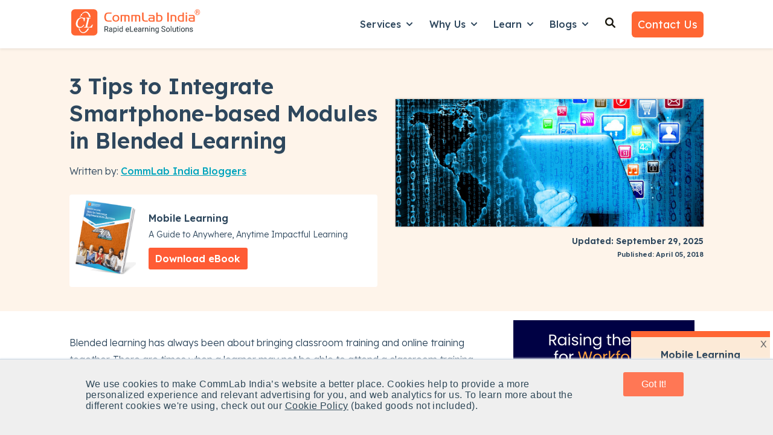

--- FILE ---
content_type: text/html; charset=UTF-8
request_url: https://www.commlabindia.com/blog/tips-to-integrate-smartphone-based-modules-in-blended-learning
body_size: 35231
content:
<!doctype html><html lang="en"><head>
    <meta charset="utf-8">
    
      <title>3 Tips to Integrate Smartphone-based Modules in Blended Learning</title>
    
    
      <link rel="shortcut icon" href="https://www.commlabindia.com/hubfs/commlab-1.ico">
    
    <meta name="description" content="Blended learning combines classroom and online methods. Discover 3 reasons to include mobile learning in your blended learning strategy for better results.">    
    <meta name="robots" content="index,follow">
    
    
    
      
    
    
    
    
<meta name="viewport" content="width=device-width, initial-scale=1">

    
    <meta property="og:description" content="Blended learning combines classroom and online methods. Discover 3 reasons to include mobile learning in your blended learning strategy for better results.">
    <meta property="og:title" content="3 Tips to Integrate Smartphone-based Modules in Blended Learning">
    <meta name="twitter:description" content="Blended learning combines classroom and online methods. Discover 3 reasons to include mobile learning in your blended learning strategy for better results.">
    <meta name="twitter:title" content="3 Tips to Integrate Smartphone-based Modules in Blended Learning">

    

    
    <style>
a.cta_button{-moz-box-sizing:content-box !important;-webkit-box-sizing:content-box !important;box-sizing:content-box !important;vertical-align:middle}.hs-breadcrumb-menu{list-style-type:none;margin:0px 0px 0px 0px;padding:0px 0px 0px 0px}.hs-breadcrumb-menu-item{float:left;padding:10px 0px 10px 10px}.hs-breadcrumb-menu-divider:before{content:'›';padding-left:10px}.hs-featured-image-link{border:0}.hs-featured-image{float:right;margin:0 0 20px 20px;max-width:50%}@media (max-width: 568px){.hs-featured-image{float:none;margin:0;width:100%;max-width:100%}}.hs-screen-reader-text{clip:rect(1px, 1px, 1px, 1px);height:1px;overflow:hidden;position:absolute !important;width:1px}
</style>

<link rel="stylesheet" href="https://www.commlabindia.com/hubfs/hub_generated/template_assets/1/120099934810/1764752558531/template_main.min.css">
<link rel="stylesheet" href="https://www.commlabindia.com/hubfs/hub_generated/template_assets/1/120099934808/1764582155053/template_blog-post.min.css">
<link rel="stylesheet" href="https://www.commlabindia.com/hubfs/hub_generated/template_assets/1/120099934816/1767785170393/template_theme-overrides.css">
<link rel="stylesheet" href="https://www.commlabindia.com/hubfs/hub_generated/template_assets/1/118847221132/1741774220177/template_child.min.css">
<link rel="stylesheet" href="https://www.commlabindia.com/hubfs/hub_generated/module_assets/1/122280633626/1764657771851/module_website-header.min.css">
<link rel="stylesheet" href="https://www.commlabindia.com/hubfs/hub_generated/module_assets/1/122280659007/1743389852931/module_social-sharing.min.css">

  <style>
  #hs_cos_wrapper_module_174834236768228 hr {
  border:0 none;
  border-bottom-width:1px;
  border-bottom-style:solid;
  border-bottom-color:rgba(250,250,250,1.0);
  margin-left:auto;
  margin-right:auto;
  margin-top:10px;
  margin-bottom:10px;
  width:100%;
}

  </style>

<link rel="stylesheet" href="https://7052064.fs1.hubspotusercontent-na1.net/hubfs/7052064/hub_generated/module_assets/1/-109050482603/1768256364952/module_social_follow.min.css">

  <style>
    #hs_cos_wrapper_module_174834236768230 .hs-social-follow {}

#hs_cos_wrapper_module_174834236768230 .hs-social-follow__link {
  padding:4px;
  background-color:rgb(255,255,255);
  border-radius:50%;
}

#hs_cos_wrapper_module_174834236768230 .hs-social-follow__icon svg {
  width:min(16px,100%);
  height:min(16px,100%);
  fill:#ff6633;
}

#hs_cos_wrapper_module_174834236768230 .hs-social-follow__link:hover,
#hs_cos_wrapper_module_174834236768230 .hs-social-follow__link:focus { background-color:rgba(175,175,175,100); }

#hs_cos_wrapper_module_174834236768230 .hs-social-follow__link:active { background-color:rgba(255,255,255,100); }

  </style>


  <style>
  #hs_cos_wrapper_module_174834236768232 hr {
  border:0 none;
  border-bottom-width:1px;
  border-bottom-style:solid;
  border-bottom-color:rgba(250,250,250,1.0);
  margin-left:auto;
  margin-right:auto;
  margin-top:10px;
  margin-bottom:10px;
  width:100%;
}

  </style>

<style>
  @font-face {
    font-family: "Lexend Deca";
    font-weight: 300;
    font-style: normal;
    font-display: swap;
    src: url("/_hcms/googlefonts/Lexend_Deca/300.woff2") format("woff2"), url("/_hcms/googlefonts/Lexend_Deca/300.woff") format("woff");
  }
  @font-face {
    font-family: "Lexend Deca";
    font-weight: 400;
    font-style: normal;
    font-display: swap;
    src: url("/_hcms/googlefonts/Lexend_Deca/regular.woff2") format("woff2"), url("/_hcms/googlefonts/Lexend_Deca/regular.woff") format("woff");
  }
  @font-face {
    font-family: "Lexend Deca";
    font-weight: 500;
    font-style: normal;
    font-display: swap;
    src: url("/_hcms/googlefonts/Lexend_Deca/500.woff2") format("woff2"), url("/_hcms/googlefonts/Lexend_Deca/500.woff") format("woff");
  }
  @font-face {
    font-family: "Lexend Deca";
    font-weight: 600;
    font-style: normal;
    font-display: swap;
    src: url("/_hcms/googlefonts/Lexend_Deca/600.woff2") format("woff2"), url("/_hcms/googlefonts/Lexend_Deca/600.woff") format("woff");
  }
  @font-face {
    font-family: "Lexend Deca";
    font-weight: 700;
    font-style: normal;
    font-display: swap;
    src: url("/_hcms/googlefonts/Lexend_Deca/700.woff2") format("woff2"), url("/_hcms/googlefonts/Lexend_Deca/700.woff") format("woff");
  }
  @font-face {
    font-family: "Lexend Deca";
    font-weight: 700;
    font-style: normal;
    font-display: swap;
    src: url("/_hcms/googlefonts/Lexend_Deca/700.woff2") format("woff2"), url("/_hcms/googlefonts/Lexend_Deca/700.woff") format("woff");
  }
  @font-face {
    font-family: "Lexend Deca";
    font-weight: 400;
    font-style: normal;
    font-display: swap;
    src: url("/_hcms/googlefonts/Lexend_Deca/regular.woff2") format("woff2"), url("/_hcms/googlefonts/Lexend_Deca/regular.woff") format("woff");
  }
</style>

<!-- Editor Styles -->
<style id="hs_editor_style" type="text/css">
#hs_cos_wrapper_widget_1761801606531  { display: block !important; margin-top: -10px !important; padding-bottom: 0px !important; padding-left: 0px !important; padding-right: 0px !important; padding-top: 0px !important }
#hs_cos_wrapper_widget_1761801606531 input[type="text"] { border-radius: 6px !important; padding-bottom: 12px !important; padding-left: 15px !important; padding-right: 15px !important; padding-top: 12px !important }
#hs_cos_wrapper_widget_1761801606531 input[type="email"] { border-radius: 6px !important; padding-bottom: 12px !important; padding-left: 15px !important; padding-right: 15px !important; padding-top: 12px !important }
#hs_cos_wrapper_widget_1761801606531 textarea { border-radius: 6px !important; padding-bottom: 12px !important; padding-left: 15px !important; padding-right: 15px !important; padding-top: 12px !important }
#hs_cos_wrapper_widget_1761801606531 input[type="number"] { border-radius: 6px !important; padding-bottom: 12px !important; padding-left: 15px !important; padding-right: 15px !important; padding-top: 12px !important }
#hs_cos_wrapper_widget_1761801606531 select { border-radius: 6px !important; padding-bottom: 12px !important; padding-left: 15px !important; padding-right: 15px !important; padding-top: 12px !important }
#hs_cos_wrapper_widget_1761801606531 input[type="file"] { border-radius: 6px !important; padding-bottom: 12px !important; padding-left: 15px !important; padding-right: 15px !important; padding-top: 12px !important }
#hs_cos_wrapper_widget_1761801606531 input[type="tel"] { border-radius: 6px !important; padding-bottom: 12px !important; padding-left: 15px !important; padding-right: 15px !important; padding-top: 12px !important }
#hs_cos_wrapper_widget_1761801606531 input[type="date"] { border-radius: 6px !important; padding-bottom: 12px !important; padding-left: 15px !important; padding-right: 15px !important; padding-top: 12px !important }
#hs_cos_wrapper_widget_1761801606531 input[type="submit"] { background-color: #FFFFFF !important; background-image: none !important; border-style: none !important; color: #292929 !important; font-weight: bold !important; padding-bottom: 12px !important; padding-left: 15px !important; padding-right: 15px !important; padding-top: 12px !important }
#hs_cos_wrapper_widget_1761801606531 .hs-button { background-color: #FFFFFF !important; background-image: none !important; border-style: none !important; color: #292929 !important; font-weight: bold !important; padding-bottom: 12px !important; padding-left: 15px !important; padding-right: 15px !important; padding-top: 12px !important }
#hs_cos_wrapper_widget_1761801606531 .hs-submit { text-align: CENTER !important }
.header-row-0-force-full-width-section > .row-fluid {
  max-width: none !important;
}
.footer-row-0-max-width-section-centering > .row-fluid {
  max-width: 1140px !important;
  margin-left: auto !important;
  margin-right: auto !important;
}
/* HubSpot Non-stacked Media Query Styles */
@media (min-width:768px) {
  .header-row-0-vertical-alignment > .row-fluid {
    display: -ms-flexbox !important;
    -ms-flex-direction: row;
    display: flex !important;
    flex-direction: row;
  }
  .cell_16923391205682-vertical-alignment {
    display: -ms-flexbox !important;
    -ms-flex-direction: column !important;
    -ms-flex-pack: center !important;
    display: flex !important;
    flex-direction: column !important;
    justify-content: center !important;
  }
  .cell_16923391205682-vertical-alignment > div {
    flex-shrink: 0 !important;
  }
  .footer-row-0-vertical-alignment > .row-fluid {
    display: -ms-flexbox !important;
    -ms-flex-direction: row;
    display: flex !important;
    flex-direction: row;
  }
  .cell_1748341876034-vertical-alignment {
    display: -ms-flexbox !important;
    -ms-flex-direction: column !important;
    -ms-flex-pack: start !important;
    display: flex !important;
    flex-direction: column !important;
    justify-content: flex-start !important;
  }
  .cell_1748341876034-vertical-alignment > div {
    flex-shrink: 0 !important;
  }
  .cell_1748341876034-row-0-vertical-alignment > .row-fluid {
    display: -ms-flexbox !important;
    -ms-flex-direction: row;
    display: flex !important;
    flex-direction: row;
  }
  .cell_1748341876034-row-2-vertical-alignment > .row-fluid {
    display: -ms-flexbox !important;
    -ms-flex-direction: row;
    display: flex !important;
    flex-direction: row;
  }
  .cell_1748343252119-vertical-alignment {
    display: -ms-flexbox !important;
    -ms-flex-direction: column !important;
    -ms-flex-pack: start !important;
    display: flex !important;
    flex-direction: column !important;
    justify-content: flex-start !important;
  }
  .cell_1748343252119-vertical-alignment > div {
    flex-shrink: 0 !important;
  }
  .cell_1748343186588-vertical-alignment {
    display: -ms-flexbox !important;
    -ms-flex-direction: column !important;
    -ms-flex-pack: start !important;
    display: flex !important;
    flex-direction: column !important;
    justify-content: flex-start !important;
  }
  .cell_1748343186588-vertical-alignment > div {
    flex-shrink: 0 !important;
  }
  .cell_1761801525562-row-0-vertical-alignment > .row-fluid {
    display: -ms-flexbox !important;
    -ms-flex-direction: row;
    display: flex !important;
    flex-direction: row;
  }
  .cell_1761801534311-vertical-alignment {
    display: -ms-flexbox !important;
    -ms-flex-direction: column !important;
    -ms-flex-pack: start !important;
    display: flex !important;
    flex-direction: column !important;
    justify-content: flex-start !important;
  }
  .cell_1761801534311-vertical-alignment > div {
    flex-shrink: 0 !important;
  }
  .cell_1761801553226-vertical-alignment {
    display: -ms-flexbox !important;
    -ms-flex-direction: column !important;
    -ms-flex-pack: start !important;
    display: flex !important;
    flex-direction: column !important;
    justify-content: flex-start !important;
  }
  .cell_1761801553226-vertical-alignment > div {
    flex-shrink: 0 !important;
  }
  .cell_1761801521649-vertical-alignment {
    display: -ms-flexbox !important;
    -ms-flex-direction: column !important;
    -ms-flex-pack: start !important;
    display: flex !important;
    flex-direction: column !important;
    justify-content: flex-start !important;
  }
  .cell_1761801521649-vertical-alignment > div {
    flex-shrink: 0 !important;
  }
  .cell_17483423676822-vertical-alignment {
    display: -ms-flexbox !important;
    -ms-flex-direction: column !important;
    -ms-flex-pack: start !important;
    display: flex !important;
    flex-direction: column !important;
    justify-content: flex-start !important;
  }
  .cell_17483423676822-vertical-alignment > div {
    flex-shrink: 0 !important;
  }
  .cell_17483423676822-row-0-vertical-alignment > .row-fluid {
    display: -ms-flexbox !important;
    -ms-flex-direction: row;
    display: flex !important;
    flex-direction: row;
  }
  .cell_174834236768226-vertical-alignment {
    display: -ms-flexbox !important;
    -ms-flex-direction: column !important;
    -ms-flex-pack: center !important;
    display: flex !important;
    flex-direction: column !important;
    justify-content: center !important;
  }
  .cell_174834236768226-vertical-alignment > div {
    flex-shrink: 0 !important;
  }
  .cell_174834236768225-vertical-alignment {
    display: -ms-flexbox !important;
    -ms-flex-direction: column !important;
    -ms-flex-pack: center !important;
    display: flex !important;
    flex-direction: column !important;
    justify-content: center !important;
  }
  .cell_174834236768225-vertical-alignment > div {
    flex-shrink: 0 !important;
  }
  .cell_174834236768224-vertical-alignment {
    display: -ms-flexbox !important;
    -ms-flex-direction: column !important;
    -ms-flex-pack: center !important;
    display: flex !important;
    flex-direction: column !important;
    justify-content: center !important;
  }
  .cell_174834236768224-vertical-alignment > div {
    flex-shrink: 0 !important;
  }
  .cell_174834236768233-row-0-vertical-alignment > .row-fluid {
    display: -ms-flexbox !important;
    -ms-flex-direction: row;
    display: flex !important;
    flex-direction: row;
  }
  .cell_17483423676833-vertical-alignment {
    display: -ms-flexbox !important;
    -ms-flex-direction: column !important;
    -ms-flex-pack: start !important;
    display: flex !important;
    flex-direction: column !important;
    justify-content: flex-start !important;
  }
  .cell_17483423676833-vertical-alignment > div {
    flex-shrink: 0 !important;
  }
  .cell_1748342367683-vertical-alignment {
    display: -ms-flexbox !important;
    -ms-flex-direction: column !important;
    -ms-flex-pack: start !important;
    display: flex !important;
    flex-direction: column !important;
    justify-content: flex-start !important;
  }
  .cell_1748342367683-vertical-alignment > div {
    flex-shrink: 0 !important;
  }
}
/* HubSpot Styles (default) */
.header-row-0-padding {
  padding-top: 0px !important;
  padding-bottom: 0px !important;
  padding-left: 0px !important;
  padding-right: 0px !important;
}
.footer-row-0-background-layers {
  background-image: linear-gradient(rgba(8, 44, 68, 1), rgba(8, 44, 68, 1)) !important;
  background-position: left top !important;
  background-size: auto !important;
  background-repeat: no-repeat !important;
}
.cell_1748341876034-padding {
  padding-left: 0px !important;
  padding-right: 0px !important;
}
.cell_1748343252119-padding {
  padding-left: 0px !important;
  padding-right: 0px !important;
}
.cell_1748343186588-padding {
  padding-left: 0px !important;
  padding-right: 0px !important;
}
.cell_1761801525562-row-0-margin {
  margin-top: 25px !important;
  margin-bottom: 10px !important;
}
.cell_1761801553226-padding {
  padding-left: 0px !important;
  padding-right: 0px !important;
}
.cell_174834236768226-margin {
  margin-top: 20px !important;
}
.cell_174834236768225-margin {
  margin-top: 20px !important;
}
.cell_174834236768224-margin {
  margin-top: 20px !important;
}
.cell_174834236768233-margin {
  margin-top: 20px !important;
}
</style>
    <script type="application/ld+json">
{
  "mainEntityOfPage" : {
    "@type" : "WebPage",
    "@id" : "https://www.commlabindia.com/blog/tips-to-integrate-smartphone-based-modules-in-blended-learning"
  },
  "author" : {
    "name" : "CommLab India Bloggers",
    "url" : "https://www.commlabindia.com/blog/author/commlabindia",
    "@type" : "Person"
  },
  "headline" : "3 Tips to Integrate Smartphone-based Modules in Blended Learning",
  "datePublished" : "2018-04-05T17:00:00.000Z",
  "dateModified" : "2025-09-29T04:17:54.473Z",
  "publisher" : {
    "name" : "CommLab India",
    "logo" : {
      "url" : "https://cdn2.hubspot.net/hubfs/59327/commlab_logo/logo.png",
      "@type" : "ImageObject"
    },
    "@type" : "Organization"
  },
  "@context" : "https://schema.org",
  "@type" : "BlogPosting",
  "image" : [ "https://resources.commlabindia.com/hubfs/Imported_Blog_Media/tips-to-integrate-smartphone-based-modules-in-blended-learning.jpg" ]
}
</script>


    
<!--  Added by GoogleAnalytics4 integration -->
<script>
var _hsp = window._hsp = window._hsp || [];
window.dataLayer = window.dataLayer || [];
function gtag(){dataLayer.push(arguments);}

var useGoogleConsentModeV2 = true;
var waitForUpdateMillis = 1000;


if (!window._hsGoogleConsentRunOnce) {
  window._hsGoogleConsentRunOnce = true;

  gtag('consent', 'default', {
    'ad_storage': 'denied',
    'analytics_storage': 'denied',
    'ad_user_data': 'denied',
    'ad_personalization': 'denied',
    'wait_for_update': waitForUpdateMillis
  });

  if (useGoogleConsentModeV2) {
    _hsp.push(['useGoogleConsentModeV2'])
  } else {
    _hsp.push(['addPrivacyConsentListener', function(consent){
      var hasAnalyticsConsent = consent && (consent.allowed || (consent.categories && consent.categories.analytics));
      var hasAdsConsent = consent && (consent.allowed || (consent.categories && consent.categories.advertisement));

      gtag('consent', 'update', {
        'ad_storage': hasAdsConsent ? 'granted' : 'denied',
        'analytics_storage': hasAnalyticsConsent ? 'granted' : 'denied',
        'ad_user_data': hasAdsConsent ? 'granted' : 'denied',
        'ad_personalization': hasAdsConsent ? 'granted' : 'denied'
      });
    }]);
  }
}

gtag('js', new Date());
gtag('set', 'developer_id.dZTQ1Zm', true);
gtag('config', 'G-J40X0KNRDQ');
</script>
<script async src="https://www.googletagmanager.com/gtag/js?id=G-J40X0KNRDQ"></script>

<!-- /Added by GoogleAnalytics4 integration -->

<!--  Added by GoogleTagManager integration -->
<script>
var _hsp = window._hsp = window._hsp || [];
window.dataLayer = window.dataLayer || [];
function gtag(){dataLayer.push(arguments);}

var useGoogleConsentModeV2 = true;
var waitForUpdateMillis = 1000;



var hsLoadGtm = function loadGtm() {
    if(window._hsGtmLoadOnce) {
      return;
    }

    if (useGoogleConsentModeV2) {

      gtag('set','developer_id.dZTQ1Zm',true);

      gtag('consent', 'default', {
      'ad_storage': 'denied',
      'analytics_storage': 'denied',
      'ad_user_data': 'denied',
      'ad_personalization': 'denied',
      'wait_for_update': waitForUpdateMillis
      });

      _hsp.push(['useGoogleConsentModeV2'])
    }

    (function(w,d,s,l,i){w[l]=w[l]||[];w[l].push({'gtm.start':
    new Date().getTime(),event:'gtm.js'});var f=d.getElementsByTagName(s)[0],
    j=d.createElement(s),dl=l!='dataLayer'?'&l='+l:'';j.async=true;j.src=
    'https://www.googletagmanager.com/gtm.js?id='+i+dl;f.parentNode.insertBefore(j,f);
    })(window,document,'script','dataLayer','GTM-PC2F4CG');

    window._hsGtmLoadOnce = true;
};

_hsp.push(['addPrivacyConsentListener', function(consent){
  if(consent.allowed || (consent.categories && consent.categories.analytics)){
    hsLoadGtm();
  }
}]);

</script>

<!-- /Added by GoogleTagManager integration -->


<meta name="robots" content="index,follow">
<!-- Hotjar Tracking Code for https://www.commlabindia.com -->



<script>
    (function(h,o,t,j,a,r){
        h.hj=h.hj||function(){(h.hj.q=h.hj.q||[]).push(arguments)};
        h._hjSettings={hjid:510939,hjsv:6};
        a=o.getElementsByTagName('head')[0];
        r=o.createElement('script');r.async=1;
        r.src=t+h._hjSettings.hjid+j+h._hjSettings.hjsv;
        a.appendChild(r);
    })(window,document,'https://static.hotjar.com/c/hotjar-','.js?sv=');
</script>
<!-- Hotjar Tracking Code for https://www.commlabindia.com -->

<style>div#hs-eu-cookie-confirmation.can-use-gradients, div#hs-eu-cookie-confirmation div#hs-eu-cookie-confirmation-inner{
  background-color:#efefef !important;
  }
  div#hs-eu-cookie-confirmation div#hs-eu-cookie-confirmation-inner p {
    color: #2f4858 !important;
    font-family: AvenirNext,Helvetica Neue,Helvetica,Arial,sans-serif !important;
    letter-spacing: .03rem; font-size: 16px !important;
  }
/*div#hs-eu-cookie-confirmation div#hs-eu-cookie-confirmation-inner div#hs-en-cookie-confirmation-buttons-area { text-align: center !important; }*/
/*div#hs-eu-cookie-confirmation.hs-cookie-notification-position-bottom { border-bottom: 0;bottom: 0;top: auto;box-shadow: 0 -1px 3px #eaf0f6; border-top: 1px solid #cbd6e2 !important;}
div#hs-eu-cookie-confirmation { box-shadow: 0 1px 2px #eaf0f6 !important; } 
div#hs-eu-cookie-confirmation.hs-cookie-notification-position-bottom { position: fixed !important; bottom:0 !important;}*/
div#hs-eu-cookie-confirmation div#hs-eu-cookie-confirmation-inner p a:first-child {
  color: #2f4858  !important; text-decoration: underline !important;}
div#hs-eu-cookie-confirmation div#hs-eu-cookie-confirmation-inner p a:first-child:hover{ text-decoration: none !important; }
div#hs-eu-cookie-confirmation div#hs-eu-cookie-confirmation-inner div#hs-en-cookie-confirmation-buttons-area {
  display: flex;justify-content: center;}

div#hs-eu-cookie-confirmation div#hs-eu-cookie-confirmation-inner #hs-en-cookie-confirmation-buttons-area a#hs-eu-confirmation-button {
    font-family: "lato", "Helvetica Neue", Helvetica, Arial, sans-serif !important;
  background-color: #f75 !important;
  border: 0 !important;
  border-radius: 0.1875rem !important;
  box-shadow: none !important;
  color: #fff !important;
  display: inline-block !important;
  line-height: 1.25 !important;
  padding: 0.6rem 1.4rem !important;	
  text-shadow: none !important;	
  transition: 0.15s color ease-out, 0.15s background-color ease-out, 0.15s border-color ease-out !important;
  width: 100px;text-align: center;
}

div#hs-eu-cookie-confirmation div#hs-eu-cookie-confirmation-inner #hs-en-cookie-confirmation-buttons-area a#hs-eu-decline-button {
    font-family: "AvenirNext","Helvetica Neue",Helvetica,Arial,sans-serif !important;
    border: 1px solid #fff !important;
    border-radius: 0.1875rem !important;
    box-shadow: none !important;
    color: #fff !important;
    display: none;
    line-height: 1.25 !important;
    padding: 0.75rem 1.5rem !important;
    text-shadow: none !important;
    transition: 0.15s color ease-out, 0.15s border-color ease-out !important;
}

div#hs-eu-cookie-confirmation {
    position: fixed !important;
  left: 0;
	top: auto !important;
  bottom: 0 !important;
  width: 100%;
  height: auto;
  background-color: #efefef !important;
  border-bottom: 1px solid gray;
  border-bottom: 1px solid rgba(0, 0, 0, 0.5);
  -webkit-box-shadow: 0 1px 2px rgba(0, 0, 0, 0.2);
  -moz-box-shadow: 0 1px 2px rgba(0, 0, 0, 0.2);
  box-shadow: 0 1px 2px rgba(0, 0, 0, 0.2);
  font-size: 16px !important;
  line-height: 18px !important;
  font-family: helvetica neue, helvetica, arial, sans !important;
  color: #fff !important;
  text-shadow: 0 1px 0 rgba(0, 0, 0, 0.7) !important;
  text-align: left !important;
  z-index: 100000000 !important;
}

div#hs-eu-cookie-confirmation div#hs-eu-cookie-confirmation-inner {
   margin: 0 auto;
  max-width: 1170px !important;
  padding: 15px !important;
display: flex;
justify-content: space-around;
	align-items: baseline;
   background-color: #efefef !important;
}
  @media (max-width:767px) {
div#hs-eu-cookie-confirmation div#hs-eu-cookie-confirmation-inner {
 display: inherit;
}
div#hs-eu-cookie-confirmation {font-size: 18px !important;line-height: 20px !important;}
div#hs-eu-cookie-confirmation div#hs-eu-cookie-confirmation-inner p {
    font-size: 16px !important;line-height: 20px !important;
}
}
@media (max-width:480px) {
div#hs-eu-cookie-confirmation div#hs-eu-cookie-confirmation-inner {
 display: inherit;
}
div#hs-eu-cookie-confirmation {font-size: 18px !important;line-height: 20px !important;}
div#hs-eu-cookie-confirmation div#hs-eu-cookie-confirmation-inner p {
    font-size: 16px !important;
	line-height: 20px !important;
}
}
 
 main{margin-top: 80px;}
  .header {
    background-color: rgba(255, 255, 255, 1.0);
    position: fixed;
    top: 0;
    right: 0;
    left: 0;
    z-index: 1030;
    box-shadow: 0 .125rem .25rem rgba(0,0,0,.075)!important;
    /* margin-bottom: 80px; */
    /* padding-bottom: 80px; */
}
  .header__bottom{padding:10px 0;background-color: rgba(255, 255, 255, 1.0);}
  
    .text-org{color:#ff6633}
  
  .gen-header {
    box-shadow: 0 .125rem .25rem rgba(0, 0, 0, .075) !important;
}
  .gen-header h6 a{
    font-weight: 600; }
  .gen-header ul li {
    font-weight: 400; margin:.7rem .2rem !important;}
  .gen-header .gen-header__nav a{color: #292929 !important;}
  .gen-header .gen-header__nav a:hover{color: #0b8484 !important;}
   .gen-header .gen-header__nav p {margin: 0 0 1.1rem;}
  
    p{font-size:16px;line-height:1.6;font-weight:300;margin: 0 0 1rem;}
  body{line-height:1.5;word-break: break-word !important;}
  
  strong {font-weight: 600 !important;}
  
  .list-unstyled {
    padding-left: 0;
    list-style: none;}
  
  .footer ul.list-unstyled li{margin: .7rem 0;}
  .footer ul.list-unstyled li ul{
  padding-left: 1.3rem;
    margin-top: 12px;
    margin-bottom: 15px;
  }
   
  form .hs-form-field {
    margin-bottom: 0.8rem !important;
}
.form-title {
    padding-bottom: 5px !important;
}
 form input::placeholder {
   color:#2e475d;
   opacity:0.7;
}
  
  
  .btn-grid {
    background: linear-gradient(to right, #FF7756 0%, #FF6394 100%);
    font-size: 1rem;
    font-weight: 600;
    text-transform: uppercase;
    line-height: 1.5em;
    letter-spacing: 1px;
    fill: #ffffff;
    color: #ffffff;
    background-color: #FF7755;
    border-radius: 6px 6px 6px 6px;
    padding: 10px 20px;
}
.image-gallery__lightbox--open{margin-top:100px}  
  
  .service-card-wrap{background-color: #fff; padding: 10px 20px; margin:20px 0; border-radius: 5px; box-shadow: 0 1px 5px rgba(33,51,67,.12);}
  .service-card-wrap .service-card-head{display: flex; flex-direction: row; justify-content: space-between;}
  .service-card-wrap .service-card-head h4{font-size:22px; line-height:30px}
  .service-card-wrap a {color: #2e475d}
  .service-card-wrap a:hover{text-decoration:none}
  .service-card-wrap:hover{border: 2px solid #0b8484;transform: scale(1.014);
    transition: 0.3s ease-in-out;}
  form .hs-richtext a{color: #0b8484 !important;}
  

  
   ul.check_list, ul.check_list_orange {
  margin-left: 0;
         padding-left: 0.5rem;
}
ul.check_list_orange li, ul.check_list li {
  position: relative;
        margin: 0rem 0 0.6rem 0!important;
    padding-left: 1.8rem;
  list-style: none;
}
ul.check_list li:before {
  content: "";
  display: inline-block;
  background: url(https://www.commlabindia.com/hubfs/images/checkmark-white.svg) center center no-repeat;
  position: absolute;
  left: 2px;
  width: 18px;
  height: 18px;
  top: 5px;
}
ul.check_list_orange li:before {
  content: "";
  display: inline-block;
  background: url(https://www.commlabindia.com/hubfs/cli-main-site/pillar-pages/checkmark-orange.svg) center center no-repeat;
  position: absolute;
  left: 2px;
  width: 18px;
  height: 18px;
  top: 5px;
}
ul.check_list_orange li ul li {
  list-style-type: square;
  padding-left: 0.3rem;
  margin-bottom: 6px !important
}
ul.check_list_orange li ul li:before {
  display: none !important;
}
ul.check_list_orange li ul {
  margin-top: 0.5em !important;
}
  
  ul.check_list_tick li:before {
    content: "✓" !important;
    display: inline-block;
    background: none !important;
    position: absolute;
    width: 18px;
    height: 18px;
    top: 1px !important;
    font-weight: 900;
}
  
  ul.check_list_tick li {   
    padding-left: 1.5rem;
}
  ul.check_list_tick li ul li {  
    padding-left: 0rem;
}
  
  .header__menu-item--depth-1{padding: 0 1rem 8px 1rem;}
  .header__menu-submenu{padding: 1rem;}
  .header__menu-submenu .header__menu-link{padding: 6px 0;}
  .header__menu-submenu .header__menu-link {font-size:16px !important}
  .header__menu-submenu .header__menu-link:hover{text-decoration:underline !important}
  
  .footer .widget-type-form form label:not(.hs-error-msg) {display: none;}  
  .footer .widget-type-form{background-color: transparent;}
   .footer .widget-type-form form{display:flex;flex-direction:row;align-items: baseline;}
  .footer .widget-type-form form .hs-email{width:75%; margin-right:10px}
  .footer .widget-type-form form .hs-submit{width:25%;margin-left:5px}
    @media (max-width: 767px){       
    .footer .widget-type-form form{flex-direction:column}
   .footer .widget-type-form form .hs-email{width:100%;}
   .footer .widget-type-form form .hs-submit{width:100%;}
  }
  
   .go1366308204, .go2512015367{opacity: 0.9 !important;}
  
  .hs-web-interactive .button-container {
    padding: 12px !important;;
    top: 0px !important;;
    right: 0px !important;;
}
  
  .box-exp{
	background: #2e475d;
    color: #fff;
    padding: 10px;
	display: inline-block;
}

.box-wrap{
	border: 1px solid #2e475d;
    padding: 0px 15px;
    margin: 20px;
}
  
  #hs-overlay-cta-183264897626 {
    z-index: 9999;
    position: fixed;
    right: -55px !important;
    bottom: 230px !important;
    max-height: 95vh !important;
    max-width: 95%;
    visibility: hidden;
    rotate: 270deg;
}
  
  #hs-overlay-cta-174889226366 {
    right: -55px !important;
    bottom: 40vh !important;    
    rotate: 90deg !important;
}

#hs-overlay-cta-174889552486 {
    transform: translate(8%, -50%) !important;
}
  
  @media (max-width:480px) {
    .service-card-wrap {margin: 30px 0;}
  }
 /* 
 .fa-angle-double-right {
    color: #f63;
    font-weight: 600;
    font-size: 16px;
}*/
  
  .cta-offer-box{
    background-color: #FEF4EA;
    padding: 2rem;
     margin:10px 0px 30px 0px;
  }
  
  .cta-offer-box .cta-offer-content{
        display: flex;
    align-items: center;
    flex-direction: row;   
  }
  .cta-offer-box .cta-offer-content .cta-offer-img{width:30%;padding-right:15px}
  .cta-offer-box .cta-offer-content .cta-offer-details{width:70%; padding-left: 15px;}
  .cta-offer-box .cta-offer-content .cta-offer-details h3 {margin:0px 0px 15px 0px}
   .cta-offer-box .cta-offer-content .cta-offer-details p {font-size:16px;margin:10px 0px;}
  .cta-offer-box .cta-offer-content .cta-offer-details ul.check_list_orange{
    padding:0px;
    display: grid;
    grid-template-columns: repeat(2, 1fr);
  }
  .cta-offer-box .cta-offer-content .cta-offer-details ul.check_list_orange li{
    font-size: .875rem;
    font-weight: 600;
    line-height: 1.57;
  }
  .cta-offer-box .cta-offer-content .cta-offer-details a:hover {
    color: #ffffff !important;
    text-decoration: underline;
        background-color: #e04826;
}
  @media (max-width:480px) {
    
    .cta-offer-box .cta-offer-content{ flex-direction: column;   }
    .cta-offer-box .cta-offer-content .cta-offer-details{width:100%; padding-left: 0px;}
  .cta-offer-box .cta-offer-content .cta-offer-details ul.check_list_orange{
    padding:0px;
    display: inline;
    grid-template-columns: repeat(2, 1fr);
  }
  }
  
</style>
<meta name="theme-color" content="#ff6633">
<meta property="og:type" content="website">

<!-- Google tag (gtag.js) -->
<script async src="https://www.googletagmanager.com/gtag/js?id=G-J40X0KNRDQ"></script>
<script>
  window.dataLayer = window.dataLayer || [];
  function gtag(){dataLayer.push(arguments);}
  gtag('js', new Date());

  gtag('config', 'G-J40X0KNRDQ');
</script>
<meta property="og:image" content="https://www.commlabindia.com/hubfs/Imported_Blog_Media/tips-to-integrate-smartphone-based-modules-in-blended-learning.jpg">
<meta property="og:image:width" content="760">
<meta property="og:image:height" content="315">

<meta name="twitter:image" content="https://www.commlabindia.com/hubfs/Imported_Blog_Media/tips-to-integrate-smartphone-based-modules-in-blended-learning.jpg">


<meta property="og:url" content="https://www.commlabindia.com/blog/tips-to-integrate-smartphone-based-modules-in-blended-learning">
<meta name="twitter:card" content="summary_large_image">
<meta name="twitter:creator" content="@commlabindia">

<link rel="canonical" href="https://www.commlabindia.com/blog/tips-to-integrate-smartphone-based-modules-in-blended-learning">

<meta property="og:type" content="article">
<link rel="alternate" type="application/rss+xml" href="https://www.commlabindia.com/blog/rss.xml">
<meta name="twitter:domain" content="www.commlabindia.com">
<script src="//platform.linkedin.com/in.js" type="text/javascript">
    lang: en_US
</script>

<meta http-equiv="content-language" content="en">







        
    <script type="application/ld+json">
      {
        "@context" : "http://schema.org",
        "@type" : "Article",
        "headline" : "3 Tips to Integrate Smartphone-based Modules in Blended Learning",
        "image": "https://resources.commlabindia.com/hubfs/Imported_Blog_Media/tips-to-integrate-smartphone-based-modules-in-blended-learning.jpg",
        "author": {
          "@type": "Person",
          "name": ["CommLab India Bloggers"]
        },
        "publisher": {
          "@type": "Organization",
          "name": "CommLab India",
          "logo": {
            "@type": "ImageObject",
            "url": "https://resources.commlabindia.com/hubfs/commlab_logo/logo.png"
          }
        },
        "description": "Blended learning combines classroom and online methods. Discover 3 reasons to include mobile learning in your blended learning strategy for better results.",  
        "datePublished": "2018-04-05T17:00:00+0000", 
        "url" : "https://www.commlabindia.com/blog/tips-to-integrate-smartphone-based-modules-in-blended-learning"
      }
    </script>    
  <meta name="generator" content="HubSpot"></head>
  <body>
<!--  Added by GoogleTagManager integration -->
<noscript><iframe src="https://www.googletagmanager.com/ns.html?id=GTM-PC2F4CG" height="0" width="0" style="display:none;visibility:hidden"></iframe></noscript>

<!-- /Added by GoogleTagManager integration -->

    <div class="body-wrapper   hs-content-id-123326460035 hs-blog-post hs-content-path-blog-tips-to-integrate-smartphone-based-modules-in hs-content-name-3-tips-to-integrate-smartphone-based-modules-in-bl hs-blog-name-blogs-commlab-india hs-blog-id-115002005154">
      
        <div data-global-resource-path="Generatorchild/templates/partials/header.html"><header class="header">
  
 

  

  <a href="#main-content" class="header__skip">Skip to content</a>

  <div class="container-fluid">
<div class="row-fluid-wrapper">
<div class="row-fluid">
<div class="span12 widget-span widget-type-cell " style="" data-widget-type="cell" data-x="0" data-w="12">

<div class="row-fluid-wrapper row-depth-1 row-number-1 dnd-section header-row-0-padding header-row-0-force-full-width-section header-row-0-vertical-alignment">
<div class="row-fluid ">
<div class="span12 widget-span widget-type-cell cell_16923391205682-vertical-alignment dnd-column" style="" data-widget-type="cell" data-x="0" data-w="12">

<div class="row-fluid-wrapper row-depth-1 row-number-2 dnd-row">
<div class="row-fluid ">
<div class="span12 widget-span widget-type-custom_widget dnd-module" style="" data-widget-type="custom_widget" data-x="0" data-w="12">
<div id="hs_cos_wrapper_module_16923391205686" class="hs_cos_wrapper hs_cos_wrapper_widget hs_cos_wrapper_type_module" style="" data-hs-cos-general-type="widget" data-hs-cos-type="module">































<style>
#hs_cos_wrapper_module_16923391205686 .header__top {}

#hs_cos_wrapper_module_16923391205686 .header__language-switcher-current-label>span {}

#hs_cos_wrapper_module_16923391205686 .header__language-switcher:hover .header__language-switcher-current-label>span,
#hs_cos_wrapper_module_16923391205686 .header__language-switcher:focus .header__language-switcher-current-label>span {}

#hs_cos_wrapper_module_16923391205686 .header__language-switcher .lang_list_class a:hover,
#hs_cos_wrapper_module_16923391205686 .header__language-switcher .lang_list_class a:focus {}

#hs_cos_wrapper_module_16923391205686 .header__language-switcher .lang_list_class a:active {}

#hs_cos_wrapper_module_16923391205686 .header__menu-link {}

#hs_cos_wrapper_module_16923391205686 .header__menu-item--depth-1>.header__menu-link:hover,
#hs_cos_wrapper_module_16923391205686 .header__menu-item--depth-1>.header__menu-link:focus {}

#hs_cos_wrapper_module_16923391205686 .header__menu-item--depth-1>.header__menu-link:active {}

#hs_cos_wrapper_module_16923391205686 .header__menu-item--depth-1>.header__menu-link--active-link {}

#hs_cos_wrapper_module_16923391205686 .header__menu-submenu .header__menu-link:hover,
#hs_cos_wrapper_module_16923391205686 .header__menu-submenu .header__menu-link:focus {}

#hs_cos_wrapper_module_16923391205686 .button {
  padding-top:8px;
  padding-right:10px;
  padding-bottom:8px;
  padding-left:10px;
}

#hs_cos_wrapper_module_16923391205686 .button:hover,
#hs_cos_wrapper_module_16923391205686 .button:focus {}

#hs_cos_wrapper_module_16923391205686 .button:active {}

</style>








  <div class="header__container header__container--left">

    
    <div class="header__bottom">
      <div class="header__wrapper header__wrapper--bottom">
        <div class="header__logo-col">
          

  
    
  

  <div class="header__logo">

    
      <a class="header__logo-link" href="https://www.commlabindia.com">
    

      

      

        <img class="header__logo-image" src="https://www.commlabindia.com/hs-fs/hubfs/commlab_logo/logo.png?width=220&amp;height=54&amp;name=logo.png" loading="eager" alt="Rapid eLearning and Corporate Training Solutions – CommLab India" height="54" width="220" srcset="https://www.commlabindia.com/hs-fs/hubfs/commlab_logo/logo.png?width=110&amp;height=27&amp;name=logo.png 110w, https://www.commlabindia.com/hs-fs/hubfs/commlab_logo/logo.png?width=220&amp;height=54&amp;name=logo.png 220w, https://www.commlabindia.com/hs-fs/hubfs/commlab_logo/logo.png?width=330&amp;height=81&amp;name=logo.png 330w, https://www.commlabindia.com/hs-fs/hubfs/commlab_logo/logo.png?width=440&amp;height=108&amp;name=logo.png 440w, https://www.commlabindia.com/hs-fs/hubfs/commlab_logo/logo.png?width=550&amp;height=135&amp;name=logo.png 550w, https://www.commlabindia.com/hs-fs/hubfs/commlab_logo/logo.png?width=660&amp;height=162&amp;name=logo.png 660w" sizes="(max-width: 220px) 100vw, 220px">

      

      

    
      </a>
    

  </div>


        </div>
        <div class="header__menu-col">
          

  <nav class="header__menu header__menu--desktop" aria-label="Desktop navigation">
    <ul class="header__menu-wrapper no-list">
      

  

  

  
    
    <li class="header__menu-item header__menu-item--depth-1 header__menu-item--has-submenu hs-skip-lang-url-rewrite">
      <a class="header__menu-link header__menu-link--toggle " href="https://www.commlabindia.com/elearning-services" aria-haspopup="true" aria-expanded="false">Services</a>



      
        
          <button class="header__menu-child-toggle no-button" aria-expanded="false">
            <span class="show-for-sr">Show submenu for Services</span>
              <svg version="1.0" xmlns="http://www.w3.org/2000/svg" viewbox="0 0 448 512" aria-hidden="true"><g id="chevron-down1_layer"><path d="M207.029 381.476L12.686 187.132c-9.373-9.373-9.373-24.569 0-33.941l22.667-22.667c9.357-9.357 24.522-9.375 33.901-.04L224 284.505l154.745-154.021c9.379-9.335 24.544-9.317 33.901.04l22.667 22.667c9.373 9.373 9.373 24.569 0 33.941L240.971 381.476c-9.373 9.372-24.569 9.372-33.942 0z" /></g></svg>
          </button>
  

          <ul class="header__menu-submenu header__menu-submenu1 header__menu-submenu--level-2 no-list" style="left:315px !important">
			
           <li class="has-submenu" itemprop="name">
			<div class="row-fluid ">   
			   <div class="span9">
			   
    <ul class="sub-mega-menu sub-mega-menu1 mega-column-1 left sub_menu drop-sub-menu active">
		
		<li itemprop="name"> <a href="https://www.commlabindia.com/elearning-services/custom-elearning" itemprop="url">
        <div class="blog-nav-card-thumbnail"> <img src="https://www.commlabindia.com/hubfs/cli-main-site/services/Custom-eLearning-icon.png" alt="Custom eLearning" class="lazyloaded" data-ll-status="loaded">
          <noscript>
          <img src="https://www.commlabindia.com/hubfs/cli-main-site/services/Custom-eLearning-icon.png" alt="Custom eLearning">
          </noscript>
        </div>
        <div class="blog-nav-card-body">
			<h4 class="blog-nav-card-title">Custom eLearning</h4>
          <p class="blog-nav-card-description">Tailored Learning, Maximum Impact <span class="moreicon" style="color: #00a4bd;font-weight: 500">Explore service <span data-hs-icon-hubl="true" style="display: inline-block; fill: #00a4bd;"><span id="hs_cos_wrapper_module_16923391205686_" class="hs_cos_wrapper hs_cos_wrapper_widget hs_cos_wrapper_type_icon" style="" data-hs-cos-general-type="widget" data-hs-cos-type="icon"><svg version="1.0" xmlns="http://www.w3.org/2000/svg" viewbox="0 0 512 512" height="12" aria-hidden="true"><g id="Arrow Right Long2_layer"><path d="M502.6 278.6c12.5-12.5 12.5-32.8 0-45.3l-128-128c-12.5-12.5-32.8-12.5-45.3 0s-12.5 32.8 0 45.3L402.7 224 32 224c-17.7 0-32 14.3-32 32s14.3 32 32 32l370.7 0-73.4 73.4c-12.5 12.5-12.5 32.8 0 45.3s32.8 12.5 45.3 0l128-128z" /></g></svg></span></span></span></p>
          
        </div>
        </a></li> 
		
      <li itemprop="name"> <a href="https://www.commlabindia.com/elearning-services/rapid-elearning-development" itemprop="url">
        <div class="blog-nav-card-thumbnail"> <img src="https://www.commlabindia.com/hubfs/cli-main-site/services/Rapid-eLearning-Development-icon.png" alt="Rapid eLearning" class="lazyloaded" data-ll-status="loaded">
          <noscript>
          <img src="https://www.commlabindia.com/hubfs/cli-main-site/services/Rapid-eLearning-Development-icon.png" alt="Rapid eLearning">
          </noscript>
        </div>
        <div class="blog-nav-card-body">
			<h4 class="blog-nav-card-title">Rapid eLearning</h4>
			<p class="blog-nav-card-description">Speed Meets Quality in Training <span class="moreicon" style="color: #00a4bd;font-weight: 500">Explore service <span data-hs-icon-hubl="true" style="display: inline-block; fill: #00a4bd;"><span id="hs_cos_wrapper_module_16923391205686_" class="hs_cos_wrapper hs_cos_wrapper_widget hs_cos_wrapper_type_icon" style="" data-hs-cos-general-type="widget" data-hs-cos-type="icon"><svg version="1.0" xmlns="http://www.w3.org/2000/svg" viewbox="0 0 512 512" height="12" aria-hidden="true"><g id="Arrow Right Long3_layer"><path d="M502.6 278.6c12.5-12.5 12.5-32.8 0-45.3l-128-128c-12.5-12.5-32.8-12.5-45.3 0s-12.5 32.8 0 45.3L402.7 224 32 224c-17.7 0-32 14.3-32 32s14.3 32 32 32l370.7 0-73.4 73.4c-12.5 12.5-12.5 32.8 0 45.3s32.8 12.5 45.3 0l128-128z" /></g></svg></span></span></span></p>
          
        </div>
        </a></li>
		
		<li itemprop="name"> <a href="https://www.commlabindia.com/elearning-services/staff-augmentation" itemprop="url">
        <div class="blog-nav-card-thumbnail"> <img src="https://www.commlabindia.com/hubfs/cli-main-site/services/Staff-Augmentation-icon.png" alt="Staff Augmentation" class="lazyloaded" data-ll-status="loaded">
          <noscript>
          <img src="https://www.commlabindia.com/hubfs/cli-main-site/services/Staff-Augmentation-icon.png" alt="Staff Augmentation">
          </noscript>
        </div>
        <div class="blog-nav-card-body">
			<h4 class="blog-nav-card-title">Staff Augmentation</h4>
          <p class="blog-nav-card-description">Expand Your Team, Elevate Your Training <span class="moreicon" style="color: #00a4bd;font-weight: 500">Explore service <span data-hs-icon-hubl="true" style="display: inline-block; fill: #00a4bd;"><span id="hs_cos_wrapper_module_16923391205686_" class="hs_cos_wrapper hs_cos_wrapper_widget hs_cos_wrapper_type_icon" style="" data-hs-cos-general-type="widget" data-hs-cos-type="icon"><svg version="1.0" xmlns="http://www.w3.org/2000/svg" viewbox="0 0 512 512" height="12" aria-hidden="true"><g id="Arrow Right Long4_layer"><path d="M502.6 278.6c12.5-12.5 12.5-32.8 0-45.3l-128-128c-12.5-12.5-32.8-12.5-45.3 0s-12.5 32.8 0 45.3L402.7 224 32 224c-17.7 0-32 14.3-32 32s14.3 32 32 32l370.7 0-73.4 73.4c-12.5 12.5-12.5 32.8 0 45.3s32.8 12.5 45.3 0l128-128z" /></g></svg></span></span></span></p>
          
        </div>
        </a></li>
      
      <li itemprop="name"> <a href="https://www.commlabindia.com/elearning-services/elearning-translations" itemprop="url">
        <div class="blog-nav-card-thumbnail"> <img src="https://www.commlabindia.com/hubfs/cli-main-site/services/eLearning-Translations-icon.png" alt="eLearning Translations" class="lazyloaded" data-ll-status="loaded">
          <noscript>
          <img src="https://www.commlabindia.com/hubfs/cli-main-site/services/eLearning-Translations-icon.png" alt="eLearning Translations">
          </noscript>
        </div>
        <div class="blog-nav-card-body">
			<h4 class="blog-nav-card-title">eLearning Translations</h4>
          <p class="blog-nav-card-description">Breaking Language Barriers in Learning <span class="moreicon" style="color: #00a4bd;font-weight: 500">Explore service <span data-hs-icon-hubl="true" style="display: inline-block; fill: #00a4bd;"><span id="hs_cos_wrapper_module_16923391205686_" class="hs_cos_wrapper hs_cos_wrapper_widget hs_cos_wrapper_type_icon" style="" data-hs-cos-general-type="widget" data-hs-cos-type="icon"><svg version="1.0" xmlns="http://www.w3.org/2000/svg" viewbox="0 0 512 512" height="12" aria-hidden="true"><g id="Arrow Right Long5_layer"><path d="M502.6 278.6c12.5-12.5 12.5-32.8 0-45.3l-128-128c-12.5-12.5-32.8-12.5-45.3 0s-12.5 32.8 0 45.3L402.7 224 32 224c-17.7 0-32 14.3-32 32s14.3 32 32 32l370.7 0-73.4 73.4c-12.5 12.5-12.5 32.8 0 45.3s32.8 12.5 45.3 0l128-128z" /></g></svg></span></span></span></p>
          
        </div>
        </a></li>
      
      
      
    </ul>
			   </div>
			   <div class="span3" style="margin:1.5rem 0 0 1rem">
           
				   <p style="margin-bottom:0.5rem"><strong>Explore by Service:</strong></p>
				   <ul class="list-unstyled" style="margin-top:0.5rem">
					<li><a href="https://www.commlabindia.com/elearning-services/ilt-to-elearning" style="color:#00a4bd">ILT to eLearning</a></li>
					<li><a href="https://www.commlabindia.com/elearning-services/microlearning" style="color:#00a4bd">Microlearning</a></li>
					<li><a href="https://www.commlabindia.com/elearning-services/video-creation" style="color:#00a4bd">Video Production</a></li>
					<li><a href="https://www.commlabindia.com/elearning-services/webinar-elearning-conversion" style="color:#00a4bd">Webinar to eLearning</a></li>
					<li><a href="https://www.commlabindia.com/ai-tools" style="color:#00a4bd">AI Tools Expertise</a></li>										   
				  </ul>	
				
				</div>
			   </div>
  </li>
	</ul>	
		
			  
          
        
      
    </li>
  
  
    
    <li class="header__menu-item header__menu-item--depth-1 header__menu-item--has-submenu hs-skip-lang-url-rewrite">
      <a class="header__menu-link header__menu-link--toggle " href="https://www.commlabindia.com/why-us" aria-haspopup="true" aria-expanded="false">Why Us</a>



      
        
          <button class="header__menu-child-toggle no-button" aria-expanded="false">
            <span class="show-for-sr">Show submenu for Why Us</span>
              <svg version="1.0" xmlns="http://www.w3.org/2000/svg" viewbox="0 0 448 512" aria-hidden="true"><g id="chevron-down1_layer"><path d="M207.029 381.476L12.686 187.132c-9.373-9.373-9.373-24.569 0-33.941l22.667-22.667c9.357-9.357 24.522-9.375 33.901-.04L224 284.505l154.745-154.021c9.379-9.335 24.544-9.317 33.901.04l22.667 22.667c9.373 9.373 9.373 24.569 0 33.941L240.971 381.476c-9.373 9.372-24.569 9.372-33.942 0z" /></g></svg>
          </button>
 
       <ul class="header__menu-submenu header__menu-submenu--level-2 no-list"> 
	      
     
  <li class="about-us">
    <a href="https://www.commlabindia.com/about-us">About Us</a>
  </li>
      

     
  <li class="samples">
    <a href="https://www.commlabindia.com/portfolio">Samples</a>
  </li>
      

     
  <li class="case-studies">
    <a href="https://www.commlabindia.com/case-studies">Case Studies</a>
  </li>
      

     
  <li class="awards">
    <a href="https://www.commlabindia.com/awards-testimonials">Awards</a>
  </li>
      

     
  <li class="testimonials">
    <a href="https://testimonials.commlabindia.com/all/">Testimonials</a>
  </li>
      

         </ul>
			  

			  
          
        
      
    </li>
  
  
    
    <li class="header__menu-item header__menu-item--depth-1 header__menu-item--has-submenu hs-skip-lang-url-rewrite">
      <a class="header__menu-link header__menu-link--toggle " href="https://www.commlabindia.com/resources" aria-haspopup="true" aria-expanded="false">Learn</a>



      
        
          <button class="header__menu-child-toggle no-button" aria-expanded="false">
            <span class="show-for-sr">Show submenu for Learn</span>
              <svg version="1.0" xmlns="http://www.w3.org/2000/svg" viewbox="0 0 448 512" aria-hidden="true"><g id="chevron-down1_layer"><path d="M207.029 381.476L12.686 187.132c-9.373-9.373-9.373-24.569 0-33.941l22.667-22.667c9.357-9.357 24.522-9.375 33.901-.04L224 284.505l154.745-154.021c9.379-9.335 24.544-9.317 33.901.04l22.667 22.667c9.373 9.373 9.373 24.569 0 33.941L240.971 381.476c-9.373 9.372-24.569 9.372-33.942 0z" /></g></svg>
          </button>
 
       <ul class="header__menu-submenu header__menu-submenu--level-2 no-list"> 
	      
     
  <li class="ebooks">
    <a href="https://www.commlabindia.com/resources/ebook">eBooks</a>
  </li>
      

     
  <li class="webinars">
    <a href="https://www.commlabindia.com/resources/webinar">Webinars</a>
  </li>
      

     
  <li class="templates">
    <a href="https://www.commlabindia.com/resources/templates">Templates</a>
  </li>
      

     
  <li class="podcasts">
    <a href="https://www.commlabindia.com/resources/podcast">Podcasts</a>
  </li>
      

         </ul>
			  

			  
          
        
      
    </li>
  
  
    
    <li class="header__menu-item header__menu-item--depth-1 header__menu-item--has-submenu hs-skip-lang-url-rewrite">
      <a class="header__menu-link header__menu-link--toggle " href="https://www.commlabindia.com/blog" aria-haspopup="true" aria-expanded="false">Blogs</a>



      
        
          <button class="header__menu-child-toggle no-button" aria-expanded="false">
            <span class="show-for-sr">Show submenu for Blogs</span>
              <svg version="1.0" xmlns="http://www.w3.org/2000/svg" viewbox="0 0 448 512" aria-hidden="true"><g id="chevron-down1_layer"><path d="M207.029 381.476L12.686 187.132c-9.373-9.373-9.373-24.569 0-33.941l22.667-22.667c9.357-9.357 24.522-9.375 33.901-.04L224 284.505l154.745-154.021c9.379-9.335 24.544-9.317 33.901.04l22.667 22.667c9.373 9.373 9.373 24.569 0 33.941L240.971 381.476c-9.373 9.372-24.569 9.372-33.942 0z" /></g></svg>
          </button>
  

          <ul class="header__menu-submenu header__menu-submenu1 header__menu-submenu--level-2 no-list">
			
           <li class="has-submenu" itemprop="name">
			<div class="row-fluid ">   
			   <div class="span9">
			   
    <ul class="sub-mega-menu sub-mega-menu1 mega-column-1 left sub_menu drop-sub-menu active">
		
		<li itemprop="name"> <a href="https://www.commlabindia.com/blog/tag/custom-elearning" itemprop="url">
        <div class="blog-nav-card-thumbnail"> <img src="https://www.commlabindia.com/hubfs/images/elearning-outsourcing-menu-icon.png" alt="eLearning Outsourcing" class="lazyloaded" data-ll-status="loaded">
          <noscript>
          <img src="https://www.commlabindia.com/hubfs/images/elearning-outsourcing-menu-icon.png" alt="Custom eLearning">
          </noscript>
        </div>
        <div class="blog-nav-card-body">
          <h4 class="blog-nav-card-title">Custom eLearning</h4>
          <p class="blog-nav-card-description">Learn how to create tailored learning solutions that drive employee growth</p>
        </div>
        </a></li> 
		
      <li itemprop="name"> <a href="https://www.commlabindia.com/blog/tag/rapid-elearning" itemprop="url">
        <div class="blog-nav-card-thumbnail"> <img src="https://www.commlabindia.com/hubfs/images/rapid-elearning-menu-icon.png" alt="Rapid eLearning" class="lazyloaded" data-ll-status="loaded">
          <noscript>
          <img src="https://www.commlabindia.com/hubfs/images/rapid-elearning-menu-icon.png" alt="Rapid eLearning">
          </noscript>
        </div>
        <div class="blog-nav-card-body">
          <h4 class="blog-nav-card-title">Rapid eLearning</h4>
          <p class="blog-nav-card-description">Read to unveil the secret to designing eLearning at the speed of business</p>
        </div>
        </a></li>
		
		<li itemprop="name"> <a href="https://www.commlabindia.com/blog/tag/elearning-design" itemprop="url">
        <div class="blog-nav-card-thumbnail"> <img src="https://www.commlabindia.com/hubfs/images/elearning-design-development-menu-icon.png" alt="eLearning Design &amp; Development" class="lazyloaded" data-ll-status="loaded">
          <noscript>
          <img src="https://www.commlabindia.com/hubfs/images/elearning-design-development-menu-icon.png" alt="eLearning Design &amp; Development">
          </noscript>
        </div>
        <div class="blog-nav-card-body">
          <h4 class="blog-nav-card-title">eLearning Design &amp; Development</h4>
          <p class="blog-nav-card-description">Read for top-notch tips and tricks to design immersive eLearning</p>
        </div>
        </a></li>
      
      <li itemprop="name"> <a href="https://www.commlabindia.com/blog/tag/elearning-authoring-tools" itemprop="url">
        <div class="blog-nav-card-thumbnail"> <img src="https://www.commlabindia.com/hubfs/images/elearning-authoring-tools-menu-icon.png" alt="eLearning Authoring Tools" class="lazyloaded" data-ll-status="loaded">
          <noscript>
          <img src="https://www.commlabindia.com/hubfs/images/elearning-authoring-tools-menu-icon.png" alt="eLearning Authoring Tools">
          </noscript>
        </div>
        <div class="blog-nav-card-body">
          <h4 class="blog-nav-card-title">eLearning Authoring Tools</h4>
          <p class="blog-nav-card-description">Read about trending authoring tools to develop engaging online training</p>
        </div>
        </a></li>
      
      
      <li class="topicbtn"><a href="https://www.commlabindia.com/blog/tag/topics" title="See All Topics" class="btn">See All Topics</a></li>
    </ul>
			   </div>
			   <div class="span3" style="margin:1.6rem 0 0 1rem">
				   <p style="margin-bottom:0.5rem"><strong>Explore by topic:</strong></p>
				   <ul class="list-unstyled" style="margin-top:0.5rem">
					<li><a href="https://www.commlabindia.com/blog/tag/instructional-design" style="color:#00a4bd">Instructional Design</a></li>
					<li><a href="https://www.commlabindia.com/blog/tag/microlearning" style="color:#00a4bd">Microlearning</a></li>
					<li><a href="https://www.commlabindia.com/blog/tag/blended-learning" style="color:#00a4bd">Blended Learning</a></li>
					<li><a href="https://www.commlabindia.com/blog/tag/elearning-trends" style="color:#00a4bd">eLearning Trends</a></li>
					<li><a href="https://www.commlabindia.com/blog/tag/elearning-outsourcing" style="color:#00a4bd">eLearning Outsourcing</a></li>
										   
				  </ul>
				
				</div>
			   </div>
  </li>
	</ul>	


			  
          
        
      
    </li>
  
  
    
    <li class="header__menu-item header__menu-item--depth-1  hs-skip-lang-url-rewrite">
      <a class="header__menu-link  " href="https://www.commlabindia.com/search"><img src="https://www.commlabindia.com/hs-fs/hubfs/icons/search-icon.png?width=17&amp;name=search-icon.png" width="17" alt="Search" srcset="https://www.commlabindia.com/hs-fs/hubfs/icons/search-icon.png?width=9&amp;name=search-icon.png 9w, https://www.commlabindia.com/hs-fs/hubfs/icons/search-icon.png?width=17&amp;name=search-icon.png 17w, https://www.commlabindia.com/hs-fs/hubfs/icons/search-icon.png?width=26&amp;name=search-icon.png 26w, https://www.commlabindia.com/hs-fs/hubfs/icons/search-icon.png?width=34&amp;name=search-icon.png 34w, https://www.commlabindia.com/hs-fs/hubfs/icons/search-icon.png?width=43&amp;name=search-icon.png 43w, https://www.commlabindia.com/hs-fs/hubfs/icons/search-icon.png?width=51&amp;name=search-icon.png 51w" sizes="(max-width: 17px) 100vw, 17px"></a>



      
    </li>
  
  

  
    		
    </ul>
  </nav>


          

  <div class="header__menu-container header__menu-container--mobile">
    <button class="header__menu-toggle header__menu-toggle--open header__menu-toggle--show no-button">
      <span class="show-for-sr">Open main navigation</span>
      <svg version="1.0" xmlns="http://www.w3.org/2000/svg" viewbox="0 0 448 512" width="24" aria-hidden="true"><g id="bars1_layer"><path d="M16 132h416c8.837 0 16-7.163 16-16V76c0-8.837-7.163-16-16-16H16C7.163 60 0 67.163 0 76v40c0 8.837 7.163 16 16 16zm0 160h416c8.837 0 16-7.163 16-16v-40c0-8.837-7.163-16-16-16H16c-8.837 0-16 7.163-16 16v40c0 8.837 7.163 16 16 16zm0 160h416c8.837 0 16-7.163 16-16v-40c0-8.837-7.163-16-16-16H16c-8.837 0-16 7.163-16 16v40c0 8.837 7.163 16 16 16z" /></g></svg>
    </button>
    <button class="header__menu-toggle header__menu-toggle--close no-button">
      <span class="show-for-sr">Close main navigation</span>
      <svg version="1.0" xmlns="http://www.w3.org/2000/svg" viewbox="0 0 384 512" width="24" aria-hidden="true"><g id="times2_layer"><path d="M323.1 441l53.9-53.9c9.4-9.4 9.4-24.5 0-33.9L279.8 256l97.2-97.2c9.4-9.4 9.4-24.5 0-33.9L323.1 71c-9.4-9.4-24.5-9.4-33.9 0L192 168.2 94.8 71c-9.4-9.4-24.5-9.4-33.9 0L7 124.9c-9.4 9.4-9.4 24.5 0 33.9l97.2 97.2L7 353.2c-9.4 9.4-9.4 24.5 0 33.9L60.9 441c9.4 9.4 24.5 9.4 33.9 0l97.2-97.2 97.2 97.2c9.3 9.3 24.5 9.3 33.9 0z" /></g></svg>
    </button>
    <nav class="header__menu header__menu--mobile" aria-label="Mobile navigation">
      <ul class="header__menu-wrapper no-list">
        

  

  

  
    
    <li class="header__menu-item header__menu-item--depth-1 header__menu-item--has-submenu hs-skip-lang-url-rewrite">
      <a class="header__menu-link header__menu-link--toggle " href="https://www.commlabindia.com/elearning-services" aria-haspopup="true" aria-expanded="false">Services</a>



      
        
          <button class="header__menu-child-toggle no-button" aria-expanded="false">
            <span class="show-for-sr">Show submenu for Services</span>
              <svg version="1.0" xmlns="http://www.w3.org/2000/svg" viewbox="0 0 448 512" aria-hidden="true"><g id="chevron-down3_layer"><path d="M207.029 381.476L12.686 187.132c-9.373-9.373-9.373-24.569 0-33.941l22.667-22.667c9.357-9.357 24.522-9.375 33.901-.04L224 284.505l154.745-154.021c9.379-9.335 24.544-9.317 33.901.04l22.667 22.667c9.373 9.373 9.373 24.569 0 33.941L240.971 381.476c-9.373 9.372-24.569 9.372-33.942 0z" /></g></svg>
          </button>
  

          <ul class="header__menu-submenu header__menu-submenu1 header__menu-submenu--level-2 no-list" style="left:315px !important">
			
           <li class="has-submenu" itemprop="name">
			<div class="row-fluid ">   
			   <div class="span9">
			   
    <ul class="sub-mega-menu sub-mega-menu1 mega-column-1 left sub_menu drop-sub-menu active">
		
		<li itemprop="name"> <a href="https://www.commlabindia.com/elearning-services/custom-elearning" itemprop="url">
        <div class="blog-nav-card-thumbnail"> <img src="https://www.commlabindia.com/hubfs/cli-main-site/services/Custom-eLearning-icon.png" alt="Custom eLearning" class="lazyloaded" data-ll-status="loaded">
          <noscript>
          <img src="https://www.commlabindia.com/hubfs/cli-main-site/services/Custom-eLearning-icon.png" alt="Custom eLearning">
          </noscript>
        </div>
        <div class="blog-nav-card-body">
			<h4 class="blog-nav-card-title">Custom eLearning</h4>
          <p class="blog-nav-card-description">Tailored Learning, Maximum Impact <span class="moreicon" style="color: #00a4bd;font-weight: 500">Explore service <span data-hs-icon-hubl="true" style="display: inline-block; fill: #00a4bd;"><span id="hs_cos_wrapper_module_16923391205686_" class="hs_cos_wrapper hs_cos_wrapper_widget hs_cos_wrapper_type_icon" style="" data-hs-cos-general-type="widget" data-hs-cos-type="icon"><svg version="1.0" xmlns="http://www.w3.org/2000/svg" viewbox="0 0 512 512" height="12" aria-hidden="true"><g id="Arrow Right Long4_layer"><path d="M502.6 278.6c12.5-12.5 12.5-32.8 0-45.3l-128-128c-12.5-12.5-32.8-12.5-45.3 0s-12.5 32.8 0 45.3L402.7 224 32 224c-17.7 0-32 14.3-32 32s14.3 32 32 32l370.7 0-73.4 73.4c-12.5 12.5-12.5 32.8 0 45.3s32.8 12.5 45.3 0l128-128z" /></g></svg></span></span></span></p>
          
        </div>
        </a></li> 
		
      <li itemprop="name"> <a href="https://www.commlabindia.com/elearning-services/rapid-elearning-development" itemprop="url">
        <div class="blog-nav-card-thumbnail"> <img src="https://www.commlabindia.com/hubfs/cli-main-site/services/Rapid-eLearning-Development-icon.png" alt="Rapid eLearning" class="lazyloaded" data-ll-status="loaded">
          <noscript>
          <img src="https://www.commlabindia.com/hubfs/cli-main-site/services/Rapid-eLearning-Development-icon.png" alt="Rapid eLearning">
          </noscript>
        </div>
        <div class="blog-nav-card-body">
			<h4 class="blog-nav-card-title">Rapid eLearning</h4>
			<p class="blog-nav-card-description">Speed Meets Quality in Training <span class="moreicon" style="color: #00a4bd;font-weight: 500">Explore service <span data-hs-icon-hubl="true" style="display: inline-block; fill: #00a4bd;"><span id="hs_cos_wrapper_module_16923391205686_" class="hs_cos_wrapper hs_cos_wrapper_widget hs_cos_wrapper_type_icon" style="" data-hs-cos-general-type="widget" data-hs-cos-type="icon"><svg version="1.0" xmlns="http://www.w3.org/2000/svg" viewbox="0 0 512 512" height="12" aria-hidden="true"><g id="Arrow Right Long5_layer"><path d="M502.6 278.6c12.5-12.5 12.5-32.8 0-45.3l-128-128c-12.5-12.5-32.8-12.5-45.3 0s-12.5 32.8 0 45.3L402.7 224 32 224c-17.7 0-32 14.3-32 32s14.3 32 32 32l370.7 0-73.4 73.4c-12.5 12.5-12.5 32.8 0 45.3s32.8 12.5 45.3 0l128-128z" /></g></svg></span></span></span></p>
          
        </div>
        </a></li>
		
		<li itemprop="name"> <a href="https://www.commlabindia.com/elearning-services/staff-augmentation" itemprop="url">
        <div class="blog-nav-card-thumbnail"> <img src="https://www.commlabindia.com/hubfs/cli-main-site/services/Staff-Augmentation-icon.png" alt="Staff Augmentation" class="lazyloaded" data-ll-status="loaded">
          <noscript>
          <img src="https://www.commlabindia.com/hubfs/cli-main-site/services/Staff-Augmentation-icon.png" alt="Staff Augmentation">
          </noscript>
        </div>
        <div class="blog-nav-card-body">
			<h4 class="blog-nav-card-title">Staff Augmentation</h4>
          <p class="blog-nav-card-description">Expand Your Team, Elevate Your Training <span class="moreicon" style="color: #00a4bd;font-weight: 500">Explore service <span data-hs-icon-hubl="true" style="display: inline-block; fill: #00a4bd;"><span id="hs_cos_wrapper_module_16923391205686_" class="hs_cos_wrapper hs_cos_wrapper_widget hs_cos_wrapper_type_icon" style="" data-hs-cos-general-type="widget" data-hs-cos-type="icon"><svg version="1.0" xmlns="http://www.w3.org/2000/svg" viewbox="0 0 512 512" height="12" aria-hidden="true"><g id="Arrow Right Long6_layer"><path d="M502.6 278.6c12.5-12.5 12.5-32.8 0-45.3l-128-128c-12.5-12.5-32.8-12.5-45.3 0s-12.5 32.8 0 45.3L402.7 224 32 224c-17.7 0-32 14.3-32 32s14.3 32 32 32l370.7 0-73.4 73.4c-12.5 12.5-12.5 32.8 0 45.3s32.8 12.5 45.3 0l128-128z" /></g></svg></span></span></span></p>
          
        </div>
        </a></li>
      
      <li itemprop="name"> <a href="https://www.commlabindia.com/elearning-services/elearning-translations" itemprop="url">
        <div class="blog-nav-card-thumbnail"> <img src="https://www.commlabindia.com/hubfs/cli-main-site/services/eLearning-Translations-icon.png" alt="eLearning Translations" class="lazyloaded" data-ll-status="loaded">
          <noscript>
          <img src="https://www.commlabindia.com/hubfs/cli-main-site/services/eLearning-Translations-icon.png" alt="eLearning Translations">
          </noscript>
        </div>
        <div class="blog-nav-card-body">
			<h4 class="blog-nav-card-title">eLearning Translations</h4>
          <p class="blog-nav-card-description">Breaking Language Barriers in Learning <span class="moreicon" style="color: #00a4bd;font-weight: 500">Explore service <span data-hs-icon-hubl="true" style="display: inline-block; fill: #00a4bd;"><span id="hs_cos_wrapper_module_16923391205686_" class="hs_cos_wrapper hs_cos_wrapper_widget hs_cos_wrapper_type_icon" style="" data-hs-cos-general-type="widget" data-hs-cos-type="icon"><svg version="1.0" xmlns="http://www.w3.org/2000/svg" viewbox="0 0 512 512" height="12" aria-hidden="true"><g id="Arrow Right Long7_layer"><path d="M502.6 278.6c12.5-12.5 12.5-32.8 0-45.3l-128-128c-12.5-12.5-32.8-12.5-45.3 0s-12.5 32.8 0 45.3L402.7 224 32 224c-17.7 0-32 14.3-32 32s14.3 32 32 32l370.7 0-73.4 73.4c-12.5 12.5-12.5 32.8 0 45.3s32.8 12.5 45.3 0l128-128z" /></g></svg></span></span></span></p>
          
        </div>
        </a></li>
      
      
      
    </ul>
			   </div>
			   <div class="span3" style="margin:1.5rem 0 0 1rem">
           
				   <p style="margin-bottom:0.5rem"><strong>Explore by Service:</strong></p>
				   <ul class="list-unstyled" style="margin-top:0.5rem">
					<li><a href="https://www.commlabindia.com/elearning-services/ilt-to-elearning" style="color:#00a4bd">ILT to eLearning</a></li>
					<li><a href="https://www.commlabindia.com/elearning-services/microlearning" style="color:#00a4bd">Microlearning</a></li>
					<li><a href="https://www.commlabindia.com/elearning-services/video-creation" style="color:#00a4bd">Video Production</a></li>
					<li><a href="https://www.commlabindia.com/elearning-services/webinar-elearning-conversion" style="color:#00a4bd">Webinar to eLearning</a></li>
					<li><a href="https://www.commlabindia.com/ai-tools" style="color:#00a4bd">AI Tools Expertise</a></li>										   
				  </ul>	
				
				</div>
			   </div>
  </li>
	</ul>	
		
			  
          
        
      
    </li>
  
  
    
    <li class="header__menu-item header__menu-item--depth-1 header__menu-item--has-submenu hs-skip-lang-url-rewrite">
      <a class="header__menu-link header__menu-link--toggle " href="https://www.commlabindia.com/why-us" aria-haspopup="true" aria-expanded="false">Why Us</a>



      
        
          <button class="header__menu-child-toggle no-button" aria-expanded="false">
            <span class="show-for-sr">Show submenu for Why Us</span>
              <svg version="1.0" xmlns="http://www.w3.org/2000/svg" viewbox="0 0 448 512" aria-hidden="true"><g id="chevron-down8_layer"><path d="M207.029 381.476L12.686 187.132c-9.373-9.373-9.373-24.569 0-33.941l22.667-22.667c9.357-9.357 24.522-9.375 33.901-.04L224 284.505l154.745-154.021c9.379-9.335 24.544-9.317 33.901.04l22.667 22.667c9.373 9.373 9.373 24.569 0 33.941L240.971 381.476c-9.373 9.372-24.569 9.372-33.942 0z" /></g></svg>
          </button>
 
       <ul class="header__menu-submenu header__menu-submenu--level-2 no-list"> 
	      
     
  <li class="about-us">
    <a href="https://www.commlabindia.com/about-us">About Us</a>
  </li>
      

     
  <li class="samples">
    <a href="https://www.commlabindia.com/portfolio">Samples</a>
  </li>
      

     
  <li class="case-studies">
    <a href="https://www.commlabindia.com/case-studies">Case Studies</a>
  </li>
      

     
  <li class="awards">
    <a href="https://www.commlabindia.com/awards-testimonials">Awards</a>
  </li>
      

     
  <li class="testimonials">
    <a href="https://testimonials.commlabindia.com/all/">Testimonials</a>
  </li>
      

         </ul>
			  

			  
          
        
      
    </li>
  
  
    
    <li class="header__menu-item header__menu-item--depth-1 header__menu-item--has-submenu hs-skip-lang-url-rewrite">
      <a class="header__menu-link header__menu-link--toggle " href="https://www.commlabindia.com/resources" aria-haspopup="true" aria-expanded="false">Learn</a>



      
        
          <button class="header__menu-child-toggle no-button" aria-expanded="false">
            <span class="show-for-sr">Show submenu for Learn</span>
              <svg version="1.0" xmlns="http://www.w3.org/2000/svg" viewbox="0 0 448 512" aria-hidden="true"><g id="chevron-down9_layer"><path d="M207.029 381.476L12.686 187.132c-9.373-9.373-9.373-24.569 0-33.941l22.667-22.667c9.357-9.357 24.522-9.375 33.901-.04L224 284.505l154.745-154.021c9.379-9.335 24.544-9.317 33.901.04l22.667 22.667c9.373 9.373 9.373 24.569 0 33.941L240.971 381.476c-9.373 9.372-24.569 9.372-33.942 0z" /></g></svg>
          </button>
 
       <ul class="header__menu-submenu header__menu-submenu--level-2 no-list"> 
	      
     
  <li class="ebooks">
    <a href="https://www.commlabindia.com/resources/ebook">eBooks</a>
  </li>
      

     
  <li class="webinars">
    <a href="https://www.commlabindia.com/resources/webinar">Webinars</a>
  </li>
      

     
  <li class="templates">
    <a href="https://www.commlabindia.com/resources/templates">Templates</a>
  </li>
      

     
  <li class="podcasts">
    <a href="https://www.commlabindia.com/resources/podcast">Podcasts</a>
  </li>
      

         </ul>
			  

			  
          
        
      
    </li>
  
  
    
    <li class="header__menu-item header__menu-item--depth-1 header__menu-item--has-submenu hs-skip-lang-url-rewrite">
      <a class="header__menu-link header__menu-link--toggle " href="https://www.commlabindia.com/blog" aria-haspopup="true" aria-expanded="false">Blogs</a>



      
        
          <button class="header__menu-child-toggle no-button" aria-expanded="false">
            <span class="show-for-sr">Show submenu for Blogs</span>
              <svg version="1.0" xmlns="http://www.w3.org/2000/svg" viewbox="0 0 448 512" aria-hidden="true"><g id="chevron-down10_layer"><path d="M207.029 381.476L12.686 187.132c-9.373-9.373-9.373-24.569 0-33.941l22.667-22.667c9.357-9.357 24.522-9.375 33.901-.04L224 284.505l154.745-154.021c9.379-9.335 24.544-9.317 33.901.04l22.667 22.667c9.373 9.373 9.373 24.569 0 33.941L240.971 381.476c-9.373 9.372-24.569 9.372-33.942 0z" /></g></svg>
          </button>
  

          <ul class="header__menu-submenu header__menu-submenu1 header__menu-submenu--level-2 no-list">
			
           <li class="has-submenu" itemprop="name">
			<div class="row-fluid ">   
			   <div class="span9">
			   
    <ul class="sub-mega-menu sub-mega-menu1 mega-column-1 left sub_menu drop-sub-menu active">
		
		<li itemprop="name"> <a href="https://www.commlabindia.com/blog/tag/custom-elearning" itemprop="url">
        <div class="blog-nav-card-thumbnail"> <img src="https://www.commlabindia.com/hubfs/images/elearning-outsourcing-menu-icon.png" alt="eLearning Outsourcing" class="lazyloaded" data-ll-status="loaded">
          <noscript>
          <img src="https://www.commlabindia.com/hubfs/images/elearning-outsourcing-menu-icon.png" alt="Custom eLearning">
          </noscript>
        </div>
        <div class="blog-nav-card-body">
          <h4 class="blog-nav-card-title">Custom eLearning</h4>
          <p class="blog-nav-card-description">Learn how to create tailored learning solutions that drive employee growth</p>
        </div>
        </a></li> 
		
      <li itemprop="name"> <a href="https://www.commlabindia.com/blog/tag/rapid-elearning" itemprop="url">
        <div class="blog-nav-card-thumbnail"> <img src="https://www.commlabindia.com/hubfs/images/rapid-elearning-menu-icon.png" alt="Rapid eLearning" class="lazyloaded" data-ll-status="loaded">
          <noscript>
          <img src="https://www.commlabindia.com/hubfs/images/rapid-elearning-menu-icon.png" alt="Rapid eLearning">
          </noscript>
        </div>
        <div class="blog-nav-card-body">
          <h4 class="blog-nav-card-title">Rapid eLearning</h4>
          <p class="blog-nav-card-description">Read to unveil the secret to designing eLearning at the speed of business</p>
        </div>
        </a></li>
		
		<li itemprop="name"> <a href="https://www.commlabindia.com/blog/tag/elearning-design" itemprop="url">
        <div class="blog-nav-card-thumbnail"> <img src="https://www.commlabindia.com/hubfs/images/elearning-design-development-menu-icon.png" alt="eLearning Design &amp; Development" class="lazyloaded" data-ll-status="loaded">
          <noscript>
          <img src="https://www.commlabindia.com/hubfs/images/elearning-design-development-menu-icon.png" alt="eLearning Design &amp; Development">
          </noscript>
        </div>
        <div class="blog-nav-card-body">
          <h4 class="blog-nav-card-title">eLearning Design &amp; Development</h4>
          <p class="blog-nav-card-description">Read for top-notch tips and tricks to design immersive eLearning</p>
        </div>
        </a></li>
      
      <li itemprop="name"> <a href="https://www.commlabindia.com/blog/tag/elearning-authoring-tools" itemprop="url">
        <div class="blog-nav-card-thumbnail"> <img src="https://www.commlabindia.com/hubfs/images/elearning-authoring-tools-menu-icon.png" alt="eLearning Authoring Tools" class="lazyloaded" data-ll-status="loaded">
          <noscript>
          <img src="https://www.commlabindia.com/hubfs/images/elearning-authoring-tools-menu-icon.png" alt="eLearning Authoring Tools">
          </noscript>
        </div>
        <div class="blog-nav-card-body">
          <h4 class="blog-nav-card-title">eLearning Authoring Tools</h4>
          <p class="blog-nav-card-description">Read about trending authoring tools to develop engaging online training</p>
        </div>
        </a></li>
      
      
      <li class="topicbtn"><a href="https://www.commlabindia.com/blog/tag/topics" title="See All Topics" class="btn">See All Topics</a></li>
    </ul>
			   </div>
			   <div class="span3" style="margin:1.6rem 0 0 1rem">
				   <p style="margin-bottom:0.5rem"><strong>Explore by topic:</strong></p>
				   <ul class="list-unstyled" style="margin-top:0.5rem">
					<li><a href="https://www.commlabindia.com/blog/tag/instructional-design" style="color:#00a4bd">Instructional Design</a></li>
					<li><a href="https://www.commlabindia.com/blog/tag/microlearning" style="color:#00a4bd">Microlearning</a></li>
					<li><a href="https://www.commlabindia.com/blog/tag/blended-learning" style="color:#00a4bd">Blended Learning</a></li>
					<li><a href="https://www.commlabindia.com/blog/tag/elearning-trends" style="color:#00a4bd">eLearning Trends</a></li>
					<li><a href="https://www.commlabindia.com/blog/tag/elearning-outsourcing" style="color:#00a4bd">eLearning Outsourcing</a></li>
										   
				  </ul>
				
				</div>
			   </div>
  </li>
	</ul>	


			  
          
        
      
    </li>
  
  
    
    <li class="header__menu-item header__menu-item--depth-1  hs-skip-lang-url-rewrite">
      <a class="header__menu-link  " href="https://www.commlabindia.com/search"><img src="https://www.commlabindia.com/hs-fs/hubfs/icons/search-icon.png?width=17&amp;name=search-icon.png" width="17" alt="Search" srcset="https://www.commlabindia.com/hs-fs/hubfs/icons/search-icon.png?width=9&amp;name=search-icon.png 9w, https://www.commlabindia.com/hs-fs/hubfs/icons/search-icon.png?width=17&amp;name=search-icon.png 17w, https://www.commlabindia.com/hs-fs/hubfs/icons/search-icon.png?width=26&amp;name=search-icon.png 26w, https://www.commlabindia.com/hs-fs/hubfs/icons/search-icon.png?width=34&amp;name=search-icon.png 34w, https://www.commlabindia.com/hs-fs/hubfs/icons/search-icon.png?width=43&amp;name=search-icon.png 43w, https://www.commlabindia.com/hs-fs/hubfs/icons/search-icon.png?width=51&amp;name=search-icon.png 51w" sizes="(max-width: 17px) 100vw, 17px"></a>



      
    </li>
  
  


        
        
          <li class="header__menu-item header__menu-item--button header__menu-item--depth-1 hs-skip-lang-url-rewrite">

  

  

  

  

  
  
  
  
  
    
  

  <a href="https://www.commlabindia.com/contact" class="header__button button   " target="_blank" rel="noopener">

    
    Contact Us

  </a>

</li>
        
      </ul>
    </nav>
  </div>


        </div>
        
          <div class="header__button-col hidden-phone">
            

  

  

  

  

  
  
  
  
  
    
  

  <a href="https://www.commlabindia.com/contact" class="header__button button   " target="_blank" rel="noopener">

    
    Contact Us

  </a>


          </div>
        
      </div>
    </div>

  </div>



</div>

</div><!--end widget-span -->
</div><!--end row-->
</div><!--end row-wrapper -->

</div><!--end widget-span -->
</div><!--end row-->
</div><!--end row-wrapper -->

</div><!--end widget-span -->
</div>
</div>
</div>

</header></div>
      

      
      <main id="main-content">
        



<div class="progress-bar" id="progressBar"></div> 

   
 


<div class="pillar-banner-wrapper">
	<div class="pillar-banner">
	  <div class="content-wrapper pillar-content">       
		  <div class="row row-fluid ">    
			<div class="col-md-6 col-sm-6 span6">     

			<h1 class="blog-post__headline pillar-post-header-title"><span id="hs_cos_wrapper_name" class="hs_cos_wrapper hs_cos_wrapper_meta_field hs_cos_wrapper_type_text" style="" data-hs-cos-general-type="meta_field" data-hs-cos-type="text">3 Tips to Integrate Smartphone-based Modules in Blended Learning</span></h1> 
				
			<div class="pillar-post-subhead">
			<span id="hs_cos_wrapper_content" class="hs_cos_wrapper hs_cos_wrapper_widget hs_cos_wrapper_type_rich_text" style="" data-hs-cos-general-type="widget" data-hs-cos-type="rich_text"><span>&nbsp;</span></span>
			</div>
				
			 <div class="blog-post_author_details"><span>
			   <p>Written by: <a target="_blank" href="https://www.commlabindia.com/blog/author/commlabindia">
				 <u>CommLab India Bloggers</u></a></p></span>              
			 </div> 

				<div id="cta_banner" class="cta_banner"></div>      

			  </div> 

			  <div class="col-md-6 col-sm-6 span6"> 
					<div class="banner-img">
						
					  
					  <div class="featured-image blog-post_right">
						  <img class="radius" alt="3 Tips to Integrate Smartphone-based Modules in Blended Learning" title="3 Tips to Integrate Smartphone-based Modules in Blended Learning" src="https://www.commlabindia.com/hubfs/Imported_Blog_Media/tips-to-integrate-smartphone-based-modules-in-blended-learning.jpg">
					  </div>
					 						
					   
				   </div>

					<div class="publish-date-header">			

						

					<span>
						<time datetime="2025-09-29 09:47:54+05:30" class="blog-post__timestamp">Updated: September 29, 2025</time>
						<time datetime="2018-04-05 22:30:00+05:30" class="blog-post__timestamp"><small>Published: April 05, 2018</small></time>
					</span>

					

				</div> 

			  </div> 
		  </div>  
		  
	  </div>
	</div> 

	<div class="content-wrapper">
		 <div class="row row-fluid ">    
			 <div class="col-md-8 col-sm-8 span8">
			 	<div class="blog-post__column-wrapper">
					<div class="blog-post-section">
					  <article class="blog-post"> 
						<div class="blog-post__body">
						  <span id="hs_cos_wrapper_post_body" class="hs_cos_wrapper hs_cos_wrapper_meta_field hs_cos_wrapper_type_rich_text" style="" data-hs-cos-general-type="meta_field" data-hs-cos-type="rich_text"><p style="text-align: left;">Blended learning has always been about bringing classroom training and online training together. There are times when a learner may not be able to attend a classroom training. <a href="https://www.commlabindia.com/blog/integrating-classroom-with-elearning">Integrating smartphone-based modules</a> to supplement in-person training seems to be a viable option during such situations. Mobile learning is the use of portable devices such as iPads, tablets, smartphones, etc., that allow teaching and learning to go beyond the classroom.</p>
<!--more-->
<p><!--more Read More--></p>
<p style="text-align: left;">Using mobile learning gives instructors and learners increased flexibility for interaction. Blended learning provides learners a comprehensive learning experience. It comprises the benefits of classroom training, along with flexibility and ease of eLearning. The goal is common for both – to make learners learn better. However, this goal can be achieved only when these two modes of learning are integrated in a proper manner and delivered. In this blog let’s look at 3 tips on how you can integrate <a href="https://www.commlabindia.com/blog/mobile-learning-and-classroom-training">mobile learning in classroom training.</a></p>
<p><strong>Share Mobile Learning Nuggets Prior to a Classroom Session</strong></p>
<p style="text-align: left;">Short preparatory mobile learning modules can be conveyed before learners enter the classroom to prepare them for&nbsp; the topic and to create awareness about the training program. You could use:</p>
<ul>
<li>Short videos to introduce learners to classroom training sessions</li>
<li>Infographics to convey the learning objectives to the learners</li>
<li>A brisk pre-test to check the prior knowledge of learners or to know how much they’ve retained from earlier sessions</li>
</ul>
<p style="text-align: left;">All these must be conveyed before learners attend the classroom session. When you give learners online material of a specific theme that will be discussed in the classroom, it gives them a general idea of what would be taught in the classroom. This subsequently cuts down the classroom time and makes learning more viable.</p>
<p style="text-align: left;">For instance, if you were to introduce learners to a new product during the classroom session, you could send them the demo video of the product before the classroom session so that they are able to connect better with the subject. As the online material can be accessed by learners at their own particular time and pace, everybody will be up to speed during the session. Thus, self-paced learning can be furnished alongside clear instructor-led inputs that can help learners learn better.</p>
<p><strong>Share In-Classroom Information</strong></p>
<p style="text-align: left;">Most training programs cover the need-to-know and the nice-to-know information. Need-to-know data constitutes the center of the learning content and accomplishes the learning objectives of the program. Nice-to-know data alludes to the extra data learners find intriguing, yet not important to accomplish the learning goals. Give the need-to-know data as mobile learning modules containing how-to videos, or intuitive gamified components to supplement the learning in the classroom session.</p>
<p style="text-align: left;">Going back to the example of the product demo, subsequent to presenting the highlights of the item, convey short recordings of how each component functions. You can also gauge the opinion of the learners during the classroom session by conducting online polls through their mobile phones.</p>
<p><strong>Share During and Post-Event Tests</strong></p>
<p style="text-align: left;">It is human to forget. Most learners forget over 70% of what they have learnt within the first 24 hours. On the other hand, organizations spend billions of dollars on training programs every year and they look for better ROI from such programs. Therefore, support is imperative. Provide digital resources of the imperative information taught in the classroom in the form of infographics, job-aids, etc., to enhance knowledge retention.</p>
<p style="text-align: left;">This is especially true as <a href="https://www.commlabindia.com/blog/mlearning-for-performance-support">mLearning can be used as performance support</a> in the form of refresher courses. For example, after the classroom session, you could give infographics of the product highlights and videos of product use and administration. These are exceptionally helpful for reviewing data and providing just-in-time support to customers.</p>
<p style="text-align: left;">Therefore, once the classroom training is finished, a course can be given to learners through mobile learning. These microlearning modules delivered on mobile devices enable learners to access the information learned during the classroom session, whenever they require a refresher.</p>
<p style="text-align: left;"><a href="https://store.commlabindia.com/en-in/products/blended-learning-guide">Blended learning is the best approach</a> when it comes to helping learners learn, retain, and reinforce learning. Classroom training and mobile learning work in tandem to get the best results.</p>
<p style="text-align: left;"><!--HubSpot Call-to-Action Code --><span class="hs-cta-wrapper" id="hs-cta-wrapper-597f14c1-05bc-4695-bd1c-41b9ad69b08a"><span class="hs-cta-node hs-cta-597f14c1-05bc-4695-bd1c-41b9ad69b08a" id="hs-cta-597f14c1-05bc-4695-bd1c-41b9ad69b08a"><!--[if lte IE 8]><div id="hs-cta-ie-element"></div><![endif]--><a href="https://hubspot-cta-redirect-na2-prod.s3.amazonaws.com/cta/redirect/59327/597f14c1-05bc-4695-bd1c-41b9ad69b08a" target="_blank" rel="noopener"><img class="hs-cta-img" id="hs-cta-img-597f14c1-05bc-4695-bd1c-41b9ad69b08a" style="border-width:0px;" src="https://hubspot-no-cache-na2-prod.s3.amazonaws.com/cta/default/59327/597f14c1-05bc-4695-bd1c-41b9ad69b08a.png" alt="Mobile Learning: How to Overcome Implementation Barriers"></a></span><script charset="utf-8" src="/hs/cta/cta/current.js"></script><script type="text/javascript"> hbspt.cta._relativeUrls=true;hbspt.cta.load(59327, '597f14c1-05bc-4695-bd1c-41b9ad69b08a', {"useNewLoader":"true","region":"na2"}); </script></span><!-- end HubSpot Call-to-Action Code --></p></span>
						 </div> 
					  </article>
            <div class="meta_category btmtopic">
						   Topic: 
									
									  <a href="https://www.commlabindia.com/blog/tag/blended-learning" class="blog-card-section-header-link" rel="tag">Blended Learning</a>
									
								 
						</div>
						<div>
						  <div id="hs_cos_wrapper_social_sharing" class="hs_cos_wrapper hs_cos_wrapper_widget hs_cos_wrapper_type_module" style="" data-hs-cos-general-type="widget" data-hs-cos-type="module">


  








<div class="social-sharing">

  
    <span class="social-sharing__share-text">Don't forget to share this post!</span>
  

  

  

    

    
    
      
    

    

    <a class="social-sharing__link" href="http://www.linkedin.com/shareArticle?mini=true&amp;url=https://www.commlabindia.com/blog/tips-to-integrate-smartphone-based-modules-in-blended-learning" target="_blank" rel="noopener">
      <span class="icon--small  ">
        <span id="hs_cos_wrapper_social_sharing_" class="hs_cos_wrapper hs_cos_wrapper_widget hs_cos_wrapper_type_icon social-sharing__icon icon" style="" data-hs-cos-general-type="widget" data-hs-cos-type="icon"><svg version="1.0" xmlns="http://www.w3.org/2000/svg" viewbox="0 0 448 512" aria-labelledby="linkedin-in1" role="img"><title id="linkedin-in1">linkedin-in icon</title><g id="linkedin-in1_layer"><path d="M100.3 480H7.4V180.9h92.9V480zM53.8 140.1C24.1 140.1 0 115.5 0 85.8 0 56.1 24.1 32 53.8 32c29.7 0 53.8 24.1 53.8 53.8 0 29.7-24.1 54.3-53.8 54.3zM448 480h-92.7V334.4c0-34.7-.7-79.2-48.3-79.2-48.3 0-55.7 37.7-55.7 76.7V480h-92.8V180.9h89.1v40.8h1.3c12.4-23.5 42.7-48.3 87.9-48.3 94 0 111.3 61.9 111.3 142.3V480z" /></g></svg></span>
      </span>
    </a>

  

    

    
    
      
    

    

    <a class="social-sharing__link" href="https://twitter.com/intent/tweet?url=https://www.commlabindia.com/blog/tips-to-integrate-smartphone-based-modules-in-blended-learning" target="_blank" rel="noopener">
      <span class="icon--small  ">
        <span id="hs_cos_wrapper_social_sharing_" class="hs_cos_wrapper hs_cos_wrapper_widget hs_cos_wrapper_type_icon social-sharing__icon icon" style="" data-hs-cos-general-type="widget" data-hs-cos-type="icon"><svg version="1.0" xmlns="http://www.w3.org/2000/svg" viewbox="0 0 512 512" aria-labelledby="twitter2" role="img"><title id="twitter2">twitter icon</title><g id="twitter2_layer"><path d="M459.37 151.716c.325 4.548.325 9.097.325 13.645 0 138.72-105.583 298.558-298.558 298.558-59.452 0-114.68-17.219-161.137-47.106 8.447.974 16.568 1.299 25.34 1.299 49.055 0 94.213-16.568 130.274-44.832-46.132-.975-84.792-31.188-98.112-72.772 6.498.974 12.995 1.624 19.818 1.624 9.421 0 18.843-1.3 27.614-3.573-48.081-9.747-84.143-51.98-84.143-102.985v-1.299c13.969 7.797 30.214 12.67 47.431 13.319-28.264-18.843-46.781-51.005-46.781-87.391 0-19.492 5.197-37.36 14.294-52.954 51.655 63.675 129.3 105.258 216.365 109.807-1.624-7.797-2.599-15.918-2.599-24.04 0-57.828 46.782-104.934 104.934-104.934 30.213 0 57.502 12.67 76.67 33.137 23.715-4.548 46.456-13.32 66.599-25.34-7.798 24.366-24.366 44.833-46.132 57.827 21.117-2.273 41.584-8.122 60.426-16.243-14.292 20.791-32.161 39.308-52.628 54.253z" /></g></svg></span>
      </span>
    </a>

  

    

    
    
      
    

    

    <a class="social-sharing__link" href="http://www.facebook.com/share.php?u=https://www.commlabindia.com/blog/tips-to-integrate-smartphone-based-modules-in-blended-learning" target="_blank" rel="noopener">
      <span class="icon--small  ">
        <span id="hs_cos_wrapper_social_sharing_" class="hs_cos_wrapper hs_cos_wrapper_widget hs_cos_wrapper_type_icon social-sharing__icon icon" style="" data-hs-cos-general-type="widget" data-hs-cos-type="icon"><svg version="1.0" xmlns="http://www.w3.org/2000/svg" viewbox="0 0 264 512" aria-labelledby="facebook-f3" role="img"><title id="facebook-f3">facebook-f icon</title><g id="facebook-f3_layer"><path d="M76.7 512V283H0v-91h76.7v-71.7C76.7 42.4 124.3 0 193.8 0c33.3 0 61.9 2.5 70.2 3.6V85h-48.2c-37.8 0-45.1 18-45.1 44.3V192H256l-11.7 91h-73.6v229" /></g></svg></span>
      </span>
    </a>

  

    

    
    
      
    

    

    <a class="social-sharing__link" href="http://pinterest.com/pin/create/link/?url=https://www.commlabindia.com/blog/tips-to-integrate-smartphone-based-modules-in-blended-learning" target="_blank" rel="noopener">
      <span class="icon--small  ">
        <span id="hs_cos_wrapper_social_sharing_" class="hs_cos_wrapper hs_cos_wrapper_widget hs_cos_wrapper_type_icon social-sharing__icon icon" style="" data-hs-cos-general-type="widget" data-hs-cos-type="icon"><svg version="1.0" xmlns="http://www.w3.org/2000/svg" viewbox="0 0 384 512" aria-labelledby="pinterest-p4" role="img"><title id="pinterest-p4">pinterest-p icon</title><g id="pinterest-p4_layer"><path d="M204 6.5C101.4 6.5 0 74.9 0 185.6 0 256 39.6 296 63.6 296c9.9 0 15.6-27.6 15.6-35.4 0-9.3-23.7-29.1-23.7-67.8 0-80.4 61.2-137.4 140.4-137.4 68.1 0 118.5 38.7 118.5 109.8 0 53.1-21.3 152.7-90.3 152.7-24.9 0-46.2-18-46.2-43.8 0-37.8 26.4-74.4 26.4-113.4 0-66.2-93.9-54.2-93.9 25.8 0 16.8 2.1 35.4 9.6 50.7-13.8 59.4-42 147.9-42 209.1 0 18.9 2.7 37.5 4.5 56.4 3.4 3.8 1.7 3.4 6.9 1.5 50.4-69 48.6-82.5 71.4-172.8 12.3 23.4 44.1 36 69.3 36 106.2 0 153.9-103.5 153.9-196.8C384 71.3 298.2 6.5 204 6.5z" /></g></svg></span>
      </span>
    </a>

  

    

    
    
      
  
    

    

    <a class="social-sharing__link" href="mailto:?body=https://www.commlabindia.com/blog/tips-to-integrate-smartphone-based-modules-in-blended-learning" target="_blank" rel="noopener">
      <span class="icon--small  ">
        <span id="hs_cos_wrapper_social_sharing_" class="hs_cos_wrapper hs_cos_wrapper_widget hs_cos_wrapper_type_icon social-sharing__icon icon" style="" data-hs-cos-general-type="widget" data-hs-cos-type="icon"><svg version="1.0" xmlns="http://www.w3.org/2000/svg" viewbox="0 0 512 512" aria-labelledby="envelope5" role="img"><title id="envelope5">envelope icon</title><g id="envelope5_layer"><path d="M502.3 190.8c3.9-3.1 9.7-.2 9.7 4.7V400c0 26.5-21.5 48-48 48H48c-26.5 0-48-21.5-48-48V195.6c0-5 5.7-7.8 9.7-4.7 22.4 17.4 52.1 39.5 154.1 113.6 21.1 15.4 56.7 47.8 92.2 47.6 35.7.3 72-32.8 92.3-47.6 102-74.1 131.6-96.3 154-113.7zM256 320c23.2.4 56.6-29.2 73.4-41.4 132.7-96.3 142.8-104.7 173.4-128.7 5.8-4.5 9.2-11.5 9.2-18.9v-19c0-26.5-21.5-48-48-48H48C21.5 64 0 85.5 0 112v19c0 7.4 3.4 14.3 9.2 18.9 30.6 23.9 40.7 32.4 173.4 128.7 16.8 12.2 50.2 41.8 73.4 41.4z" /></g></svg></span>
      </span>
    </a>

  

</div>



<style>
  #hs_cos_wrapper_social_sharing .social-sharing {}

#hs_cos_wrapper_social_sharing .social-sharing__share-text {
  margin-bottom:22px;
  margin-top:10px;
}

#hs_cos_wrapper_social_sharing .social-sharing__link {
  margin-bottom:22px;
  margin-top:10px;
}

#hs_cos_wrapper_social_sharing .social-sharing__icon {}

#hs_cos_wrapper_social_sharing .social-sharing__icon svg {}

  </style></div>
						</div>
						  
					</div>  
				  </div>
			 </div>
			 <div class="col-md-4 col-sm-4 span4"> 
				 <div class="side-promo">
					 <!--HubSpot Call-to-Action Code --><span class="hs-cta-wrapper" id="hs-cta-wrapper-2e6fe7d7-4614-4e49-9584-3c526c2257a8"><span class="hs-cta-node hs-cta-2e6fe7d7-4614-4e49-9584-3c526c2257a8" id="hs-cta-2e6fe7d7-4614-4e49-9584-3c526c2257a8"><!--[if lte IE 8]><div id="hs-cta-ie-element"></div><![endif]--><a href="https://hubspot-cta-redirect-na2-prod.s3.amazonaws.com/cta/redirect/59327/2e6fe7d7-4614-4e49-9584-3c526c2257a8" target="_blank" rel="noopener"><img class="hs-cta-img" id="hs-cta-img-2e6fe7d7-4614-4e49-9584-3c526c2257a8" style="border-width:0px;" src="https://hubspot-no-cache-na2-prod.s3.amazonaws.com/cta/default/59327/2e6fe7d7-4614-4e49-9584-3c526c2257a8.png" alt="eLearning Services Trusted by Global L&amp;D Leaders For 25 Years"></a></span><script charset="utf-8" src="/hs/cta/cta/current.js"></script><script type="text/javascript"> hbspt.cta._relativeUrls=true;hbspt.cta.load(59327, '2e6fe7d7-4614-4e49-9584-3c526c2257a8', {"useNewLoader":"true","region":"na2"}); </script></span><!-- end HubSpot Call-to-Action Code -->
				 </div>
			 </div>
		</div>	  
	</div>
</div>


 
 <div class="blog-post-section related-posts-wrap">
    <div class="content-wrapper">
    <div id="hs_cos_wrapper_related_posts" class="hs_cos_wrapper hs_cos_wrapper_widget hs_cos_wrapper_type_module" style="" data-hs-cos-general-type="widget" data-hs-cos-type="module">










  
  
    <section class="blog-listing blog-listing--card blog-listing--3-col">
		<h2 class="blog-listing__heading">Fuel Your <span class="text-org">L&amp;D Strategies</span> With Proven Insights From Our Blogs</h2>
  

    

    <article class="blog-listing__post shadow" aria-label="Blog post summary: Top 5 Reasons to Implement Blended Learning in Corporate Training">

      

      
        <a class="blog-listing__post-image-wrapper" href="https://www.commlabindia.com/blog/blended-learning-reasons-implement-corporate-training" aria-label="Read full post: Top 5 Reasons to Implement Blended Learning in Corporate Training">
          <img class="blog-listing__post-image" src="https://www.commlabindia.com/hubfs/Imported_Blog_Media/blended-learning-reasons-implement-corporate-training.png" loading="lazy" alt=" Top 5 Reasons to Implement Blended Learning in Corporate Training ">
        </a>
      

      

      <div class="blog-listing__post-content">

        

        <div class="blog-listing__header">

          

          

          
            <h3 class="blog-listing__post-title">
              <a class="blog-listing__post-title-link" href="https://www.commlabindia.com/blog/blended-learning-reasons-implement-corporate-training">Top 5 Reasons to Implement Blended Learning in Corporate Training</a>
            </h3>
          

          

          


          

          

        </div>

        

        

        

        

      </div>

    </article>
  


  
  

    

    <article class="blog-listing__post shadow" aria-label="Blog post summary: What Exactly is the Bookend Blended Learning Model? [SlideShare]">

      

      
        <a class="blog-listing__post-image-wrapper" href="https://www.commlabindia.com/blog/blended-learning-bookend-model-slideshare" aria-label="Read full post: What Exactly is the Bookend Blended Learning Model? [SlideShare]">
          <img class="blog-listing__post-image" src="https://www.commlabindia.com/hubfs/Imported_Blog_Media/blended-learning-bookend-model-slideshare.jpg" loading="lazy" alt=" What Exactly is the Bookend Blended Learning Model? [SlideShare] ">
        </a>
      

      

      <div class="blog-listing__post-content">

        

        <div class="blog-listing__header">

          

          

          
            <h3 class="blog-listing__post-title">
              <a class="blog-listing__post-title-link" href="https://www.commlabindia.com/blog/blended-learning-bookend-model-slideshare">What Exactly is the Bookend Blended Learning Model? [SlideShare]</a>
            </h3>
          

          

          


          

          

        </div>

        

        

        

        

      </div>

    </article>
  


  
  

    

    <article class="blog-listing__post shadow" aria-label="Blog post summary: Designing a Blended Learning Framework">

      

      
        <a class="blog-listing__post-image-wrapper" href="https://www.commlabindia.com/blog/blended-learning-design-webinar" aria-label="Read full post: Designing a Blended Learning Framework">
          <img class="blog-listing__post-image" src="https://www.commlabindia.com/hubfs/Imported_Blog_Media/blended-learning-design-webinar.png" loading="lazy" alt=" Designing a Blended Learning Framework ">
        </a>
      

      

      <div class="blog-listing__post-content">

        

        <div class="blog-listing__header">

          

          

          
            <h3 class="blog-listing__post-title">
              <a class="blog-listing__post-title-link" href="https://www.commlabindia.com/blog/blended-learning-design-webinar">Designing a Blended Learning Framework</a>
            </h3>
          

          

          


          

          

        </div>

        

        

        

        

      </div>

    </article>
  
		
    </section>
  




<h5 align="center" style="margin-top: 5px;">Enjoyed this post? Get expert L&amp;D insights straight to your inbox—once a week, no fluff.</h5>
<p align="center"><a href="https://www.commlabindia.com/blog/subscribe" class="ctatopbtn" target="_blank">Subscribe Now</a></p>



<style>
  #hs_cos_wrapper_related_posts .blog-listing__post { background-color:rgba(255,255,255,1.0); }

#hs_cos_wrapper_related_posts .blog-listing__post-content { padding:20px; }

#hs_cos_wrapper_related_posts .blog-listing__post-tag { text-transform:uppercase; }

#hs_cos_wrapper_related_posts .blog-listing__post-title,
#hs_cos_wrapper_related_posts .blog-listing__post-title-link {}

  </style></div>
   </div>
  </div>


<div id="cta_right" class="cta_right"></div> 

<script>
function showIt2(paramctarightdiv) {  
  document.getElementsByClassName("cta_right")[0].innerHTML = paramctarightdiv;
}
	
function ctarightremove(){
	 document.getElementsByClassName("cta_right")[0].innerHTML = "";
}
/*var cstelemarrright = document.getElementsByClassName("hs-cta-wrapper");  
var currblogctaright = document.getElementsByClassName("hs-cta-wrapper")[cstelemarrright.length-1].id;*/
	

var parentElement = document.getElementsByClassName("blog-post__body")[0];
 
if (parentElement) {
    var subElements = parentElement.getElementsByClassName("hs-cta-wrapper");	
	var currblogctaright = parentElement.getElementsByClassName("hs-cta-wrapper")[subElements.length-1].id;
} 
	
	
var arrcta = currblogctaright.split('hs-cta-wrapper-');  
var ctaid = arrcta[1]; 
var ctalinkhead, ctalinksubhead, ctalinkbtn, ctalinkurl, ctainternal;
if((ctaid != "") && (ctaid != 'undefined') && (ctaid != undefined)) {

  /*Webinar*/
  
  if(ctaid == 'e5853694-4de5-4d89-9f0a-ea9892fe7252') {   
    ctalinkhead = 'eLearning Trends for 2025';
    ctalinksubhead = 'Gear up to successfully navigate the future of work';
    ctalinkbtn = 'Count Me In';
    ctalinkurl = 'https://www.commlabindia.com/resources/webinar/elearning-trends';
    ctainternal = 'T';
  }
  
  
  /*eBooks*/
	
	if(ctaid == 'ea48dd45-8471-4324-ba97-c0c8bc40603c') {  
	ctalinkhead = 'eLearning 101 - A Beginner’s Guide';
    ctalinksubhead = 'Understanding All About eLearning!';
	ctalinkbtn = 'Download eBook ';
    ctalinkurl = 'https://www.commlabindia.com/resources/ebook/elearning-101';
    ctainternal = 'T';	  
  }
	
	if(ctaid == 'fa0f6dbd-dbb4-4614-bbee-437681e1e620') {  
	ctalinkhead = '(Online) Confessions of an L&D Professional';
    ctalinksubhead = 'Don’t Let Mistakes Haunt Your Training – Fix Them Now!';
	ctalinkbtn = 'Download eBook!';
    ctalinkurl = 'https://www.commlabindia.com/resources/ebook/corporate-training-lnd-pro-confessions';
    ctainternal = 'T';	  
  }
	
	if(ctaid == '99f740de-80c7-43a9-911b-5b730d3db5c7') {  
	ctalinkhead = 'Learning Evolved: 25 Years of Insights';
    ctalinksubhead = 'Essential Lessons for Today’s Modern L&D Leaders';
	ctalinkbtn = 'Download Play Book';
    ctalinkurl = 'https://www.commlabindia.com/resources/ebook/corporate-learning-25-years-insights';
    ctainternal = 'T';	  
  }
	
	if(ctaid == 'c9e9764f-c173-49a8-8e7e-5708d934ce58') {  
	ctalinkhead = 'Smarter, Faster, Better: 25 AI Tools for L&D Success';
    ctalinksubhead = 'A curated guide to the smartest tools shaping the future of L&D.';
	ctalinkbtn = 'Download eBook';
    ctalinkurl = 'https://www.commlabindia.com/resources/ebook/25-ai-tools-for-lnd';
    ctainternal = 'T';	  
  }
	
	if(ctaid == '04538f5c-b0af-4720-944f-571c78525b49') {  
	ctalinkhead = 'Instructional Design Meets AI';
    ctalinksubhead = 'Explore how AI is improving instructional design and discover the best AI tools to use';
	ctalinkbtn = 'Download Guide';
    ctalinkurl = 'https://www.commlabindia.com/resources/ebook/instructional-design-meets-ai';
    ctainternal = 'T';	  
  }
	
	
	
	if(ctaid == 'f8b973d0-f65c-477f-b61c-2119dfc14c01') {     
    ctalinkhead = 'AI-Powered Technical Training';
    ctalinksubhead = 'Win over your SMEs, redesign training workflows, track business-critical KPIs';
    ctalinkbtn = 'Download eBook';
    ctalinkurl = 'https://www.commlabindia.com/resources/ebook/ai-powered-technical-training-guide';
    ctainternal = 'T';	  
  }	
	
	if(ctaid == '1c4d4644-be8b-4a4f-8ce8-e19044001409') {   
    ctalinkhead = 'Adaptive Learning 101';
    ctalinksubhead = 'A Guide for L&D Professional';
    ctalinkbtn = 'Download eBook';
    ctalinkurl = 'https://www.commlabindia.com/resources/ebook/adaptive-learning-lnd-pros-guide';
    ctainternal = 'T';
  }
	
  if(ctaid == 'fd5c2837-49f1-4719-8098-b23d0c0602e0') {   
    ctalinkhead = 'AI-Powered L&D Trends 2026';
    ctalinksubhead = 'Your Playbook for a Faster and Surprisingly Intelligent Workplace';
    ctalinkbtn = 'Download eBook';
    ctalinkurl = 'https://www.commlabindia.com/resources/ebook/corporate-lnd-trends';
    ctainternal = 'T';
  }
  
  if(ctaid == 'eabdd77f-d737-4c8c-aaee-05db9ad75592') {   
    ctalinkhead = 'An L&D Manager’s Implementation Guide';
    ctalinksubhead = 'Discover Foolproof Planning and Implementation Ways for Impactful L&D Solutions.';
    ctalinkbtn = 'Download eBook';
    ctalinkurl = 'https://www.commlabindia.com/resources/ebook/learning-development-planning-guide';
    ctainternal = 'T';
  }
  
  if(ctaid == '899badd7-61a2-4483-ad5b-8525750955c1') {    
    ctalinkhead = 'Rapid eLearning Authoring Tools';
    ctalinksubhead = 'Explore the what and the why of popular rapid eLearning development tools, and GenAI tools.';
    ctalinkbtn = 'Download eBook';
    ctalinkurl = 'https://www.commlabindia.com/resources/ebook/how-to-select-right-rapid-authoring-tool';
    ctainternal = 'T';
  }
  
  if(ctaid == '65934c7a-313d-45ad-abff-d62e04c12218') {
    ctalinkhead = 'AI in Corporate Training: AI Tools and Challenges';
    ctalinksubhead = 'A Partner, Not Replacement';
    ctalinkbtn = 'Download eBook';
    ctalinkurl = 'https://www.commlabindia.com/resources/ebook/ai-corporate-training';
    ctainternal = 'T';
  }
  
   if(ctaid == 'ff7c64b7-de30-4b68-aadc-58fbb21f2f8b') { 
    ctalinkhead = 'AI-Powered L&D Trends 2026';
    ctalinksubhead = 'Your Playbook for a Faster and Surprisingly Intelligent Workplace';
    ctalinkbtn = 'Download eBook';
    ctalinkurl = 'https://www.commlabindia.com/resources/ebook/corporate-lnd-trends';
    ctainternal = 'T';
  }
  
  if(ctaid == '3b8acf09-51bb-417b-b8d1-55b44fb0898e') {
    ctalinkhead = 'Making a Business Case for eLearning';
    ctalinksubhead = 'Effortlessly win senior management\'s support by making a persuasive pitch for eLearning';
    ctalinkbtn = 'Download eBook';
    ctalinkurl = 'https://www.commlabindia.com/resources/ebook/elearning-business-case';
    ctainternal = 'T';
  }
  
  if(ctaid == '48a10162-b9f1-449d-a2c2-1c07c4065411') {
    ctalinkhead = 'How AI Supercharges Gamification';
    ctalinksubhead = 'Winning the eLearning Engagement Game';
    ctalinkbtn = 'Download eBook';
    ctalinkurl = 'https://www.commlabindia.com/resources/ebook/gamification-ai-elearning';
    ctainternal = 'T';
  }
  
  if(ctaid == '269d958d-056e-46bb-9770-5a57d8f39917') {
    ctalinkhead = 'Training a Hybrid Workforce';
    ctalinksubhead = 'Challenges and Strategies';
    ctalinkbtn = 'Download eBook';
    ctalinkurl = 'https://www.commlabindia.com/resources/ebook/training-hybrid-workforce';
    ctainternal = 'T';
  }
  
  if(ctaid == '8cd1ed22-470d-4e89-bba0-b693ee56f6fe') {      
   ctalinkhead = 'Prompt Engineering with AI';
    ctalinksubhead = 'A Playbook for L&D Professionals';
    ctalinkbtn = 'Download eBook';
    ctalinkurl = 'https://www.commlabindia.com/resources/ebook/prompt-engineering-ld-playbook';
    ctainternal = 'T';
  }
  
  if(ctaid == '60d73df3-541c-41b1-bfbd-6f551586425f') { 
    ctalinkhead = 'Prompt Engineering';
    ctalinksubhead = 'Harnessing AI to Design Immersive Learning Experiences';
    ctalinkbtn = 'Download eBook';
    ctalinkurl = 'https://www.commlabindia.com/resources/ebook/prompt-engineering-and-ai';
    ctainternal = 'T';
  }
  
  if(ctaid == 'a5e2b7b4-da0a-4f5e-851d-5f3d1208202a') {  
    ctalinkhead = 'Scenario-Based Learning';
    ctalinksubhead = 'Mastering Real-World Problem Solving';
    ctalinkbtn = 'Download eBook';
    ctalinkurl = 'https://www.commlabindia.com/resources/ebook/scenario-based-learning-solving-problems';
    ctainternal = 'T';
  }
  
  if(ctaid == '5f0a1143-bef3-4b3e-9c87-b854141b2e63') {  
    ctalinkhead = 'Power of AI in eLearning Translations';
    ctalinksubhead = 'The Future Speaks Every Language';
    ctalinkbtn = 'Download eBook';
    ctalinkurl = 'https://www.commlabindia.com/resources/ebook/elearning-translations';
    ctainternal = 'T';
  }
  
  if(ctaid == '92518c23-6997-4118-81f7-7d4127a2586a') {
    ctalinkhead = 'How To Use ChatGPT';
    ctalinksubhead = 'A Guide for Instructional Designers';
    ctalinkbtn = 'Download eBook';
    ctalinkurl = 'https://www.commlabindia.com/resources/ebook/chatgpt-guide-instructional-designers';
    ctainternal = 'T';
  }
  
  if(ctaid == 'f9c75938-69bd-4e80-9b4e-7a10040e583a') { 
    ctalinkhead = 'Next-Gen Training';
    ctalinksubhead = 'Unlocking the Power of AI in Video-based Learning';
    ctalinkbtn = 'Download eBook';
    ctalinkurl = 'https://www.commlabindia.com/resources/ebook/video-based-learning-ai-powered';
    ctainternal = 'T';
  }
  
  if(ctaid == '98ad3940-a7e3-4ccd-b92b-c85121672e7d') { 
    ctalinkhead = 'Expanding Horizons';
    ctalinksubhead = 'Leveraging LMS as an Extended Learning Enterprise';
    ctalinkbtn = 'Download eBook';
    ctalinkurl = 'https://www.commlabindia.com/resources/ebook/extended-enterprise-learning-lms';
    ctainternal = 'T';
  }
 
  if(ctaid == '928641f1-b1b0-4f6e-849d-d27656fbb38c') {  
    ctalinkhead = 'Online Learning Services';
    ctalinksubhead = 'A Revolution in Corporate Training';
    ctalinkbtn = 'Download eBook';
    ctalinkurl = 'https://www.commlabindia.com/resources/ebook/online-learning-services-corporate-training';
    ctainternal = 'T';
  }

  if(ctaid == '52b9d8c7-24d7-480b-9d0c-172a0f1a4913') {
    ctalinkhead = 'The AI Revolution';
    ctalinksubhead = 'Redefining Generative AI for Dynamic L&D Teams';
    ctalinkbtn = 'Download eBook';
    ctalinkurl = 'https://www.commlabindia.com/resources/ebook/generative-ai-learning-development-revolution';
    ctainternal = 'T';
  }
  
  if(ctaid == 'fb59ef93-ecf7-47fc-ac18-2cf77474afd8') {
    ctalinkhead = 'Storytelling and AI';
    ctalinksubhead = 'A Dynamic Duo for Interactive eLearning Experiences';
    ctalinkbtn = 'Download eBook';
    ctalinkurl = 'https://www.commlabindia.com/resources/ebook/storytelling-ai-elearning-experience-revolution';
    ctainternal = 'T';
  }
  
  if(ctaid == '0fd33286-f044-45ec-baa6-5b0d6a29ed3e') { 
    ctalinkhead = 'Staff Augmentation';
    ctalinksubhead = 'The Secret to High-Performing L&D Teams';
    ctalinkbtn = 'Download eBook';
    ctalinkurl = 'https://www.commlabindia.com/resources/ebook/staff-augmentation';
    ctainternal = 'T';
  }
  
  if(ctaid == 'af1c88db-f5b7-46da-8a31-25a7fb7d2361') {
    ctalinkhead = 'The State of Learning';
    ctalinksubhead = 'Ready for the Unstoppable Evolution?';
    ctalinkbtn = 'Download eBook';
    ctalinkurl = 'https://www.commlabindia.com/resources/ebook/state-of-learning';
    ctainternal = 'T';
  }
  
  if(ctaid == '98e93f4a-0b08-458b-b20f-fd1cd7a9b585') { 
    ctalinkhead = 'Aligning L&D and Business';
    ctalinksubhead = 'Ready to Conquer Future of Work?';
    ctalinkbtn = 'Download eBook';
    ctalinkurl = 'https://www.commlabindia.com/resources/ebook/align-ld-business-leaders-learning-impact';
    ctainternal = 'T';
  } 
  
  if(ctaid == 'ee54b370-da61-4a83-bc32-59f554d9673f') { 
    ctalinkhead = 'Blended Learning';
    ctalinksubhead = 'A Guide to Boost Employee Performance';
    ctalinkbtn = 'Access eBook';
    ctalinkurl = 'https://store.commlabindia.com/products/blended-learning-guide';
    ctainternal = 'T';
  }
  
  if(ctaid == 'fccd2f01-9273-4682-9a1f-c56546e52732') {
    ctalinkhead = 'Classroom to eLearning Conversion';
    ctalinksubhead = 'Everything You Always Wanted to Know';
    ctalinkbtn = 'Download eBook';
    ctalinkurl = 'https://www.commlabindia.com/resources/ebook/classroom-elearning-conversion';
    ctainternal = 'T';
  }
  
  if(ctaid == '1a9632ad-f961-4b05-8287-16421c220667') {
    ctalinkhead = 'Rapid eLearning';
    ctalinksubhead = 'The 4 Rs for Corporate Training Success';
    ctalinkbtn = 'Download eBook';
    ctalinkurl = 'https://www.commlabindia.com/resources/ebook/rapid-elearning-4rs';
    ctainternal = 'T';
  }
  
  if(ctaid == 'fc18c0b2-1c46-4ede-a0da-129389c21efd') { 
    ctalinkhead = 'Virtual Instructor-led Training';
    ctalinksubhead = 'A Beginner’s Guide';
    ctalinkbtn = 'Access eBook';
    ctalinkurl = 'https://www.commlabindia.com/resources/ebook/virtual-instructor-led-training-beginner-guide';
    ctainternal = 'T';
  }
	
	if(ctaid == '7d41a29f-dab0-4a0a-b573-3754e1ce9f92') { 
    ctalinkhead = 'Generating Motivation and Excitement in the Virtual Classroom';
    ctalinksubhead = 'Tips, Tools, and Suggestions';
    ctalinkbtn = 'Download eBook';
    ctalinkurl = 'https://www.commlabindia.com/resources/ebook/virtual-classroom-motivate-excite-techniques';
    ctainternal = 'T';
  }
  
  if(ctaid == '6dc85030-9a71-4d5b-b326-5fff3ae7fc93') {
    ctalinkhead = 'Becoming an eLearning Champion';

    ctalinksubhead = 'A Guide to Trailblaze eLearning';
    ctalinkbtn = 'Access eBook';
    ctalinkurl = 'https://store.commlabindia.com/products/elearning-champion-ebook';
    ctainternal = 'T';
  }
  
  if(ctaid == 'c74fd1c9-e5f1-4abc-a703-b9db21689269') {
    ctalinkhead = 'Microlearning';
    ctalinksubhead = 'Where does it Fit in your Learning Strategy?';
    ctalinkbtn = 'Download eBook';
    ctalinkurl = 'https://www.commlabindia.com/resources/ebook/microlearning-101';
    ctainternal = 'T';
  }
  
  if(ctaid == '6e7ed77e-4f21-4cc4-9155-77d4de2f7e81') {
    ctalinkhead = '10 Tips to Save the SME’s Time';
    ctalinksubhead = 'Best Practices for Instructional Designers and Training Managers';
    ctalinkbtn = 'Download eBook';
    ctalinkurl = 'https://www.commlabindia.com/resources/ebook/save-sme-time-id-best-practices';
    ctainternal = 'T';
  }
  
  if(ctaid == '7679d2b4-b284-4806-9b4a-00ac98f3afd9') {
    ctalinkhead = 'Instructional Design 101';
    ctalinksubhead = 'A Handy Reference Guide for eLearning Designers';
    ctalinkbtn = 'Access eBook';
    ctalinkurl = 'https://www.commlabindia.com/resources/ebook/instructional-design-101';
    ctainternal = 'T';
  }
  
  if(ctaid == '5c75ff17-1042-4043-acee-3c46e8ef0608') {
    ctalinkhead = 'Rapid eLearning Design for Quick Rollout';
    ctalinksubhead = '5 Best Practices for Instructional Designers';
    ctalinkbtn = 'Access eBook';
    ctalinkurl = 'https://www.commlabindia.com/resources/ebook/rapid-elearning-design-id-best-practices';
    ctainternal = 'T';
  }
  
  if(ctaid == '0838ad50-35de-4100-89af-2adfc24a4f20') {
    ctalinkhead = 'Instructional Design Strategies';
    ctalinksubhead = 'How to Create Compelling eLearning?';
    ctalinkbtn = 'Download eBook';
    ctalinkurl = 'https://www.commlabindia.com/resources/ebook/instructional-design-strategies';
    ctainternal = 'T';
  }
  
  if(ctaid == '597f14c1-05bc-4695-bd1c-41b9ad69b08a') {
    ctalinkhead = 'Mobile Learning';
    ctalinksubhead = 'A Guide to Anywhere, Anytime  Impactful Learning';
    ctalinkbtn = 'Download eBook';
    ctalinkurl = 'https://www.commlabindia.com/resources/ebook/overcome-mobile-learning-implementation-barriers';
    ctainternal = 'T';
  }
  
  if(ctaid == '7409ca03-45ec-43df-abc5-b0b940c0f5b8') {
    ctalinkhead = 'eLearning Outsourcing';
    ctalinksubhead = 'Best Practices to Make the Smart Choice';
    ctalinkbtn = 'Download eBook';
    ctalinkurl = 'https://www.commlabindia.com/resources/ebook/selecting-right-vendor-for-elearning-development-outsourcing';
    ctainternal = 'T';
  }
	
  if(ctaid == 'aded088b-5967-4f55-af93-b1fa2b914228') { 
	 ctalinkhead = 'A Beginner’s Guide to LMS';
    ctalinksubhead = 'Discover all about the evolution, features, considerations of an LMS';
    ctalinkbtn = 'Download eBook';	
    ctalinkurl = 'https://www.commlabindia.com/resources/ebook/how-to-choose-the-right-lms';
    ctainternal = 'T';
  }
	
	   /*Templates*/
  
  if(ctaid == '399a5291-384a-481c-886c-6e49f0789bf9') {
    ctalinkhead = 'The Training Alignment Checklist';
	ctalinksubhead = 'Get Ready for Aligned Training to Drive Engagement, Build Skills, & Maximize ROI.';
	ctalinkbtn = 'Download Now!';
    ctalinkurl = 'https://www.commlabindia.com/resources/templates/training-alignment-checklist';
    ctainternal = 'T';
  }
	
if(ctaid == 'f4d406fc-9ae8-46d9-86df-377b49065b8e') {
    ctalinkhead = 'Training Needs Analysis Template';
	ctalinksubhead = 'Identify and capture training needs for each opportunity or stakeholder requirement.';
	ctalinkbtn = 'Download Template';
    ctalinkurl = 'https://www.commlabindia.com/resources/templates/training-needs-analysis';
    ctainternal = 'T';
  }	
	
if(ctaid == 'd78d0b89-c67a-4ab9-b4a0-288c80ecd0d5') {
    ctalinkhead = 'The 2025 L&D Managers’ Playbook';
	ctalinksubhead = 'Set and Achieve Your New Year Goals for Personal and Professional Development';
	ctalinkbtn = 'Download Playbook';
    ctalinkurl = 'https://www.commlabindia.com/resources/templates/lnd-manager-playbook-growth';
    ctainternal = 'T';
  }	
	
if(ctaid == 'fdc904bb-ac00-4c46-afc1-6e0ec30754d3') {
    ctalinkhead = 'Staff Augmentation Business Case';
	ctalinksubhead = 'Get Stakeholder Buy-in for On-Demand L&D Skillsets Using the Editable Template.';
	ctalinkbtn = 'Download Template';
    ctalinkurl = 'https://www.commlabindia.com/resources/templates/lnd-staff-augmentation-business-case';
    ctainternal = 'T';
  }			
  
if(ctaid == 'a55ca827-1ea7-4404-b063-00323ba475e5') {
    ctalinkhead = 'Align Training with Business Goals';
	ctalinksubhead = 'Drill down to performance-based learning objectives from your desired organizational goals. Make it count!';
    ctalinkbtn = 'Download Template';
    ctalinkurl = 'https://www.commlabindia.com/resources/templates/align-training-business-goals';
    ctainternal = 'T';
  }	
	
if(ctaid == '1b34c375-a6d9-4c70-95ad-783f86c48b2b') {
    ctalinkhead = 'Gather SME Inputs for Training';
	ctalinksubhead = 'Follow a structured approach with logical questions and document responses in an easy-to-use template.';
    ctalinkbtn = 'Download Template';
    ctalinkurl = 'https://www.commlabindia.com/resources/templates/sme-interview';
    ctainternal = 'T';
  }	
    
  /*Checklists*/
  
  if(ctaid == 'ae131a0f-e51b-4928-8e55-88f70c46a14e') {
    ctalinkhead = 'AI-Powered L&D Trends 2026';
    ctalinksubhead = 'Your Playbook for a Faster and Surprisingly Intelligent Workplace';
    ctalinkbtn = 'Download eBook';
    ctalinkurl = 'https://www.commlabindia.com/resources/ebook/corporate-lnd-trends';
    ctainternal = 'T';
  } 
  
  if(ctaid == '854f010b-9b36-45f4-8563-2ca45d44ba6d') {
    ctalinkhead = 'Is Blended Learning The Right Choice for You?';
    ctalinksubhead = 'Here\'s a Quick Questionnaire to Assess Your Need';
    ctalinkbtn = 'Download eBook';
    ctalinkurl = 'https://store.commlabindia.com/en-in/products/blended-learning-guide';
    ctainternal = 'T';
  }     
  
  if(ctaid == '2f389ac5-700f-4f4d-a8f2-7fbf2582ea0a') {
    ctalinkhead = 'Are You Ready to Replicate the Classroom \'Virtually\'?';
    ctalinksubhead = 'Here\'s a 7-Point Checklist Before Launching a New VILT Program';
    ctalinkbtn = 'Download eBook';
    ctalinkurl = 'https://www.commlabindia.com/resources/ebook/virtual-instructor-led-training-beginner-guide';
    ctainternal = 'T';
  }
  
  /*Tools*/
  
  if(ctaid == '1a1ff79b-70fa-48e9-b3ba-bac2f3727a09') {
    ctalinkhead = 'The Multilingual Wrapper';
    ctalinksubhead = 'Experience Seamless Administration of eLearning Translations';
    ctalinkbtn = 'Access Tool';
    ctalinkurl = 'https://www.commlabindia.com/multilingual-wrapper';
    ctainternal = 'T';
  }
  
  if(ctaid == '047111cc-7816-4d37-a01d-813804c0f682') {
    ctalinkhead = 'Authoring Tool Finder';
    ctalinksubhead = 'Find the Right Authoring Tool, Whatever Your Requirement.';
    ctalinkbtn = 'Access Tool';
    ctalinkurl = 'https://www.commlabindia.com/resources/tool/rapid-elearning-authoring-tool-finder';
    ctainternal = 'T';
  }
  
  
  
   if(ctainternal == 'T'){
     var ctarightdiv= "<div class='ctarightwrapper'><span id='ctarightclose' onclick='ctarightremove()'>x</span><h5>"+ctalinkhead+"</h5><p>"+ctalinksubhead+"</p><a href='"+ctalinkurl+"' class='ctatopbtn' target='_blank' rel='noopener' title='"+ctalinkhead+"'>"+ctalinkbtn+"</a></div>";
	   setTimeout("showIt2(ctarightdiv)", 5000);
   }
  
  else{      
	   var ctarightdiv= "<div class='ctarightwrapper'><span id='ctarightclose' onclick='ctarightremove()'>x</span><h5>AI-Powered Corporate Training</h5><p>Get insights straight to your inbox, every week.</p><a href='https://www.commlabindia.com/subscribe-newsletter' class='ctatopbtn' target='_blank' rel='noopener' title='AI-Powered Corporate Training'>Subscribe Newsletter</a></div>";
		 setTimeout("showIt2(ctarightdiv)", 5000);
  }
 
}
</script>



<script type="text/javascript">
window.addEventListener('scroll', handleScroll);


function handleScroll() {

    var winScroll = document.body.scrollTop || document.documentElement.scrollTop;

    var height = document.documentElement.scrollHeight - document.documentElement.clientHeight;  

    var scrolled = (winScroll / height) * 100;


    document.getElementById("progressBar").style.width = scrolled + "%";

}
</script>  


<script>
/*New code sep082023 [S]*/
//Old Code dec202023 var currblogcta = document.getElementsByClassName("hs-cta-wrapper")[0].id; 
/*New code dec202023 [E]*/  
/*var cstelemarr = document.getElementsByClassName("hs-cta-wrapper");  
var currblogcta = document.getElementsByClassName("hs-cta-wrapper")[cstelemarr.length-1].id;  */

var parentElement = document.getElementsByClassName("blog-post__body")[0];
 
if (parentElement) {
    var subElements = parentElement.getElementsByClassName("hs-cta-wrapper");	
	var currblogcta = parentElement.getElementsByClassName("hs-cta-wrapper")[subElements.length-1].id;
} 	
	
/*New code dec202023 [E]*/  
var arrcta = currblogcta.split('hs-cta-wrapper-');  
//console.log("current blog cta >>" + arrcta[1]);  
var ctaid = arrcta[1]; 
var ctalinktext, ctalinkurl, ctainternal;
if((ctaid != "") && (ctaid != 'undefined') && (ctaid != undefined)) {

  /*Contact Us*/

  if(ctaid == '23d93c39-daf4-4ec5-abee-f392d6816876') {   
    ctalinktext = 'Contact Us: Share Your Rapid Digital Training Needs';
    ctalinkurl = 'https://www.commlabindia.com/contact';
    ctainternal = 'T';
  }
  
   /*subscribe newsletter*/

  if(ctaid == '6f1cb3b2-4759-4575-b65c-1bba25f723aa') {   
    ctalinktext = 'Subscribe Now: AI-Powered Corporate Training Newsletter';
    ctalinkurl = 'https://www.commlabindia.com/subscribe-newsletter';
    ctainternal = 'T';
  }
  
  /*eBooks*/	
	
	
	if(ctaid == 'ea48dd45-8471-4324-ba97-c0c8bc40603c') {  
	ctalinktext = 'Download eBook: eLearning 101 - A Beginner’s Guide';
    ctalinkurl = 'https://www.commlabindia.com/resources/ebook/elearning-101';	
    ctainternal = 'T';	  
  }
	
	if(ctaid == 'fa0f6dbd-dbb4-4614-bbee-437681e1e620') {  
	ctalinktext = 'Download eBook: Confessions of an L&D Professional';
    ctalinkurl = 'https://www.commlabindia.com/resources/ebook/corporate-training-lnd-pro-confessions';	
    ctainternal = 'T';	  
  }
		
	if(ctaid == '99f740de-80c7-43a9-911b-5b730d3db5c7') {  
	ctalinktext = 'Download Play Book: 25 Years of Insights for L&D Leaders';
    ctalinkurl = 'https://www.commlabindia.com/resources/ebook/corporate-learning-25-years-insights';	
    ctainternal = 'T';	  
  }	
	
  if(ctaid == 'c9e9764f-c173-49a8-8e7e-5708d934ce58') {  
	ctalinktext = 'Download eBook: 25 AI Tools for L&D Success';
    ctalinkurl = 'https://www.commlabindia.com/resources/ebook/25-ai-tools-for-lnd';	
    ctainternal = 'T';	  
  }
	
	if(ctaid == '04538f5c-b0af-4720-944f-571c78525b49') {     
    ctalinktext = 'Download Guide: Instructional Design Meets AI';
    ctalinkurl = 'https://www.commlabindia.com/resources/ebook/instructional-design-meets-ai';
    ctainternal = 'T';	  
  }	

	if(ctaid == 'f8b973d0-f65c-477f-b61c-2119dfc14c01') {     
    ctalinktext = 'Download Guide: AI-Powered Technical Training';
    ctalinkurl = 'https://www.commlabindia.com/resources/ebook/ai-powered-technical-training-guide';
    ctainternal = 'T';	  
  }	
	
	if(ctaid == '1c4d4644-be8b-4a4f-8ce8-e19044001409') {     
    ctalinktext = 'Download eBook: Adaptive Learning 101';
    ctalinkurl = 'https://www.commlabindia.com/resources/ebook/adaptive-learning-lnd-pros-guide';
    ctainternal = 'T';	  
  }
		
  if(ctaid == 'fd5c2837-49f1-4719-8098-b23d0c0602e0') {     
    ctalinktext = 'Download eBook: Corporate L&D Trends';
    ctalinkurl = 'https://www.commlabindia.com/resources/ebook/corporate-lnd-trends';
    ctainternal = 'T';	  
  }
  
  if(ctaid == 'eabdd77f-d737-4c8c-aaee-05db9ad75592') {   
    ctalinktext = 'Download eBook: An L&D Manager’s Implementation Guide';
    ctalinkurl = 'https://www.commlabindia.com/resources/ebook/learning-development-planning-guide';
    ctainternal = 'T';
  }
  
  if(ctaid == '899badd7-61a2-4483-ad5b-8525750955c1') {   
    ctalinktext = 'Download eBook: Guide to Rapid eLearning Authoring Tools';
    ctalinkurl = 'https://www.commlabindia.com/resources/ebook/how-to-select-right-rapid-authoring-tool';
    ctainternal = 'T';
  }
  
  if(ctaid == '65934c7a-313d-45ad-abff-d62e04c12218') {   
    ctalinktext = 'Download eBook: AI in Corporate Training';
    ctalinkurl = 'https://www.commlabindia.com/resources/ebook/ai-corporate-training';
    ctainternal = 'T';
  }
  
   if(ctaid == 'ff7c64b7-de30-4b68-aadc-58fbb21f2f8b') {   
    ctalinktext = 'Download eBook: eLearning Trends';
    ctalinkurl = 'https://www.commlabindia.com/resources/ebook/corporate-lnd-trends';
    ctainternal = 'T';
  }
  
  if(ctaid == '3b8acf09-51bb-417b-b8d1-55b44fb0898e') {   
    ctalinktext = 'Download eBook: eLearning Business Case';
    ctalinkurl = 'https://www.commlabindia.com/resources/ebook/elearning-business-case';
    ctainternal = 'T';
  }
  
  if(ctaid == '48a10162-b9f1-449d-a2c2-1c07c4065411') {   
    ctalinktext = 'Download eBook: Gamification and AI in eLearning';
    ctalinkurl = 'https://www.commlabindia.com/resources/ebook/gamification-ai-elearning';
    ctainternal = 'T';
  }
  
  if(ctaid == '269d958d-056e-46bb-9770-5a57d8f39917') {   
    ctalinktext = 'Download eBook: Strategies to Train a Hybrid Workforce';
    ctalinkurl = 'https://www.commlabindia.com/resources/ebook/training-hybrid-workforce';
    ctainternal = 'T';
  }
  
  if(ctaid == '8cd1ed22-470d-4e89-bba0-b693ee56f6fe') {   
    ctalinktext = 'Download Playbook: 100+ AI Prompts for L&D Pros';
    ctalinkurl = 'https://www.commlabindia.com/resources/ebook/prompt-engineering-ld-playbook';
    ctainternal = 'T';
  }
  
  if(ctaid == '60d73df3-541c-41b1-bfbd-6f551586425f') {   
    ctalinktext = 'Download eBook: Prompt Engineering to Create Immersive eLearning';
    ctalinkurl = 'https://www.commlabindia.com/resources/ebook/prompt-engineering-and-ai';
    ctainternal = 'T';
  }
  
  if(ctaid == 'a5e2b7b4-da0a-4f5e-851d-5f3d1208202a') {   
    ctalinktext = 'Download eBook: Scenario-based eLearning Decoded';
    ctalinkurl = 'https://www.commlabindia.com/resources/ebook/scenario-based-learning-solving-problems';
    ctainternal = 'T';
  }
  
  if(ctaid == '5f0a1143-bef3-4b3e-9c87-b854141b2e63') {   
    ctalinktext = 'Download eBook: eLearning Translations and AI';
    ctalinkurl = 'https://www.commlabindia.com/resources/ebook/elearning-translations';
    ctainternal = 'T';
  }
  
  if(ctaid == '92518c23-6997-4118-81f7-7d4127a2586a') {   
    ctalinktext = 'Download eBook: ChatGPT for Instructional Designers';
    ctalinkurl = 'https://www.commlabindia.com/resources/ebook/chatgpt-guide-instructional-designers';
    ctainternal = 'T';
  }
  
  if(ctaid == 'f9c75938-69bd-4e80-9b4e-7a10040e583a') {   
    ctalinktext = 'Download eBook: Power of AI in Video-based Learning';
    ctalinkurl = 'https://www.commlabindia.com/resources/ebook/video-based-learning-ai-powered';
    ctainternal = 'T';
  }
  
  if(ctaid == '98ad3940-a7e3-4ccd-b92b-c85121672e7d') {   
    ctalinktext = 'Download eBook: Understanding the Extended Enterprise LMS';

    ctalinkurl = 'https://www.commlabindia.com/resources/ebook/extended-enterprise-learning-lms';
    ctainternal = 'T';
  }
 
  if(ctaid == '928641f1-b1b0-4f6e-849d-d27656fbb38c') {   
    ctalinktext = 'Download eBook: Online Learning for Corporate Training';
    ctalinkurl = 'https://www.commlabindia.com/resources/ebook/online-learning-services-corporate-training';
    ctainternal = 'T';
  }

  if(ctaid == '52b9d8c7-24d7-480b-9d0c-172a0f1a4913') {   
    ctalinktext = 'Download eBook: Impact of Generative AI on L&D Teams';
    ctalinkurl = 'https://www.commlabindia.com/resources/ebook/generative-ai-learning-development-revolution';
    ctainternal = 'T';
  }
  
  if(ctaid == 'fb59ef93-ecf7-47fc-ac18-2cf77474afd8') {   
    ctalinktext = 'Download eBook: The Magic of Storytelling Powered by AI';
    ctalinkurl = 'https://www.commlabindia.com/resources/ebook/storytelling-ai-elearning-experience-revolution';
    ctainternal = 'T';
  }
  
  if(ctaid == '0fd33286-f044-45ec-baa6-5b0d6a29ed3e') {   
    ctalinktext = 'Download eBook: Staff Augmentation for L&D Teams';
    ctalinkurl = 'https://www.commlabindia.com/resources/ebook/staff-augmentation';
    ctainternal = 'T';
  }
  
    if(ctaid == 'af1c88db-f5b7-46da-8a31-25a7fb7d2361') {   
    ctalinktext = 'Download Report: The State of Learning – 2023 and Beyond';
    ctalinkurl = 'https://www.commlabindia.com/resources/ebook/state-of-learning';
    ctainternal = 'T';
  }
  
  if(ctaid == '98e93f4a-0b08-458b-b20f-fd1cd7a9b585') {   
     ctalinktext = 'Download eBook: Aligning L&D with Business Leaders';
    ctalinkurl = 'https://www.commlabindia.com/resources/ebook/align-ld-business-leaders-learning-impact';   
    ctainternal = 'T';
  } 
  
  if(ctaid == 'ee54b370-da61-4a83-bc32-59f554d9673f') {   
    ctalinktext = 'Access eBook: Blended Learning to Accelerate Time to Proficiency';
    ctalinkurl = 'https://store.commlabindia.com/products/blended-learning-guide';
    ctainternal = 'T';
  }
  
  if(ctaid == 'fccd2f01-9273-4682-9a1f-c56546e52732') {   
    ctalinktext = 'Download eBook: FAQs on Classroom to eLearning Conversion';
    ctalinkurl = 'https://www.commlabindia.com/resources/ebook/classroom-elearning-conversion';
    ctainternal = 'T';
  }
  
  if(ctaid == '1a9632ad-f961-4b05-8287-16421c220667') {   
    ctalinktext = 'Download eBook: The 4 Rs of Rapid eLearning';
    ctalinkurl = 'https://www.commlabindia.com/resources/ebook/rapid-elearning-4rs';
    ctainternal = 'T';
  }
  
  if(ctaid == 'fc18c0b2-1c46-4ede-a0da-129389c21efd') {   
    ctalinktext = 'Download eBook: A Beginner\'s Guide to VILT';
    ctalinkurl = 'https://www.commlabindia.com/resources/ebook/virtual-instructor-led-training-beginner-guide';
    ctainternal = 'T';
  }
	
	if(ctaid == '7d41a29f-dab0-4a0a-b573-3754e1ce9f92') {   
    ctalinktext = 'Download eBook: Generating Motivation in the Virtual Classroom';
    ctalinkurl = 'https://www.commlabindia.com/resources/ebook/virtual-classroom-motivate-excite-techniques';
    ctainternal = 'T';
  }	
  
  if(ctaid == '6dc85030-9a71-4d5b-b326-5fff3ae7fc93') {   
    ctalinktext = 'Access eBook: Become an eLearning Champion';
    ctalinkurl = 'https://store.commlabindia.com/products/elearning-champion-ebook';
    ctainternal = 'T';
  }
  
  if(ctaid == 'c74fd1c9-e5f1-4abc-a703-b9db21689269') {   
    ctalinktext = 'Download eBook: Microlearning in Your Learning Strategy';
    ctalinkurl = 'https://www.commlabindia.com/resources/ebook/microlearning-101';
    ctainternal = 'T';
  }
  
  if(ctaid == '6e7ed77e-4f21-4cc4-9155-77d4de2f7e81') {   
    ctalinktext = 'Download eBook: Rapid eLearning to Save SME Time';
    ctalinkurl = 'https://www.commlabindia.com/resources/ebook/save-sme-time-id-best-practices';
    ctainternal = 'T';
  }
  
  if(ctaid == '7679d2b4-b284-4806-9b4a-00ac98f3afd9') {   
    ctalinktext = 'Download eBook: Instructional Design 101';
    ctalinkurl = 'https://www.commlabindia.com/resources/ebook/instructional-design-101';
    ctainternal = 'T';
  }
  
  if(ctaid == '5c75ff17-1042-4043-acee-3c46e8ef0608') {   
    ctalinktext = 'Download eBook: Rapid eLearning Design';
    ctalinkurl = 'https://www.commlabindia.com/resources/ebook/rapid-elearning-design-id-best-practices';
    ctainternal = 'T';
  }
  
    if(ctaid == '0838ad50-35de-4100-89af-2adfc24a4f20') {   
    ctalinktext = 'Download eBook: Instructional Design Strategies';
    ctalinkurl = 'https://www.commlabindia.com/resources/ebook/instructional-design-strategies';
    ctainternal = 'T';
  }
  
  if(ctaid == '597f14c1-05bc-4695-bd1c-41b9ad69b08a') {   
    ctalinktext = 'Download eBook: Overcoming Mobile Learning Implementation Barriers';
    ctalinkurl = 'https://www.commlabindia.com/resources/ebook/overcome-mobile-learning-implementation-barriers';
    ctainternal = 'T';
  }
  
  if(ctaid == '7409ca03-45ec-43df-abc5-b0b940c0f5b8') {   
    ctalinktext = 'Download eBook: Selecting the Right eLearning Vendor';
    ctalinkurl = 'https://www.commlabindia.com/resources/ebook/selecting-right-vendor-for-elearning-development-outsourcing';
    ctainternal = 'T';
  }
	
  if(ctaid == 'aded088b-5967-4f55-af93-b1fa2b914228') {   
    ctalinktext = 'Download eBook: A Beginner’s Guide to LMS';
    ctalinkurl = 'https://www.commlabindia.com/resources/ebook/how-to-choose-the-right-lms';
    ctainternal = 'T';
  }
  
  /*Webinars*/
  
  if(ctaid == 'e5853694-4de5-4d89-9f0a-ea9892fe7252') {   
    ctalinktext = 'Join Live Webinar: eLearning Trends for 2025';
    ctalinkurl = 'https://www.commlabindia.com/resources/webinar/elearning-trends';
    ctainternal = 'T';
  }
  
   if(ctaid == 'c4031fdc-d5b4-44de-bde5-5e1ae7ee7ab3') {   
    ctalinktext = 'Join Webinar: VILT for Corporate Training';
    ctalinkurl = 'https://www.commlabindia.com/resources/webinar/classroom-virtual-training-conversion';
    ctainternal = 'T';
  }
  
  if(ctaid == 'e7beb7c1-0eae-49c8-943c-7472f37b533b') {   
    ctalinktext = 'Join Webinar: Gamification and AI for Engaging eLearning';
    ctalinkurl = 'https://www.commlabindia.com/resources/webinar/gamification-ai-elearning';
    ctainternal = 'T';
  }
  

  if(ctaid == '292aa6b4-eb4d-478d-9c93-35013444cbb7') {   
    ctalinktext = 'Download eBook: Microlearning to Slay Corporate Training Challenges';
    ctalinkurl = 'https://www.commlabindia.com/resources/ebook/microlearning-101';
    ctainternal = 'T';
  }
  
  if(ctaid == '72a79ca1-2fc3-4614-981f-c23d07aa4385') {   
    ctalinktext = 'Access Tutorial: Level Up Your Videos Using Synthesia';
    ctalinkurl = 'https://www.commlabindia.com/resources/ebook/video-based-learning-ai-powered';
    ctainternal = 'T';
  }
  
  if(ctaid == '9b1b38e1-7cd7-4212-9c1c-e3396e9d9025') {   
    ctalinktext = 'Join Webinar: AI and Corporate Training';
    ctalinkurl = 'https://www.commlabindia.com/resources/webinar/corporate-training-with-ai';
    ctainternal = 'T';
  }
  
  if(ctaid == '54767dcc-eaf7-447c-af42-0895c75701e9') {   
    ctalinktext = 'Access eBook: Become an eLearning Champion';
    ctalinkurl = 'https://store.commlabindia.com/products/elearning-champion-ebook';
    ctainternal = 'T';
  }
  
  if(ctaid == '131f6c62-5401-442c-ada9-c2db967bf52b') {   
    ctalinktext = 'Download eBook: eLearning Trends';
    ctalinkurl = 'https://www.commlabindia.com/resources/ebook/corporate-lnd-trends';
    ctainternal = 'T';
  }
  
  if(ctaid == '16df4463-861e-49c5-b975-8d778a252c26') {   
    ctalinktext = 'Access Recording: Are You Ready for eLearning? [Webinar]';
    ctalinkurl = 'https://www.commlabindia.com/resources/webinar/convert-classroom-content-elearning-readiness';
    ctainternal = 'T';
  }
  
  if(ctaid == 'e6cbe1c4-711c-4e3c-b9d4-870def2a68cc') {   
    ctalinktext = 'Access Recording: Blended Learning and the Forgetting Curve [Webinar]';
    ctalinkurl = 'https://www.commlabindia.com/resources/webinar/blended-learning-beat-forgetting-curve';
    ctainternal = 'T';
  }
  
  if(ctaid == 'b34c7331-0483-48a3-b933-e836e47bead7') {   
    ctalinktext = 'Access Recording: ChatGPT and Rapid eLearning Accelerators [Webinar]';
    ctalinkurl = 'https://www.commlabindia.com/resources/webinar/rapid-elearning-accelerators-chatgpt';
    ctainternal = 'T';
  }
 
  /*Checklists*/
  
  if(ctaid == '65da994c-e7c5-4d78-b437-432599ca9a16') {   
    ctalinktext = 'Download Checklist: Are Your VILT Sessions Holistic?';
    ctalinkurl = 'https://www.commlabindia.com/resources/ebook/virtual-instructor-led-training-beginner-guide';
    ctainternal = 'T';
  }
  
  if(ctaid == 'ae131a0f-e51b-4928-8e55-88f70c46a14e') {   
    ctalinktext = 'Download Checklist: Are You Ready for Online Training?';
    ctalinkurl = 'https://www.commlabindia.com/resources/ebook/corporate-lnd-trends';
    ctainternal = 'T';
  } 
  
  if(ctaid == '854f010b-9b36-45f4-8563-2ca45d44ba6d') {   
    ctalinktext = 'Access Checklist: Is Blended Learning Right For You?';
    ctalinkurl = 'https://store.commlabindia.com/products/blended-learning-guide';
    ctainternal = 'T';
  }     
  
    if(ctaid == '2f389ac5-700f-4f4d-a8f2-7fbf2582ea0a') {   
    ctalinktext = 'Download Checklist: The A to Z of Launching VILT';
    ctalinkurl = 'https://www.commlabindia.com/resources/ebook/virtual-instructor-led-training-beginner-guide';
    ctainternal = 'T';
  }
  
  /*Worksheets*/
  
  if(ctaid == '51e5994e-5631-4a1c-a228-4b450b5c3f34') {   
    ctalinktext = 'Download Worksheet: Two-Fold Benefits of Microlearning';
    ctalinkurl = 'https://www.commlabindia.com/resources/ebook/microlearning-101';
    ctainternal = 'T';
  }  
  
    if(ctaid == '8b07d20e-2fca-4929-aca7-044e4738b3c8') {   
    ctalinktext = 'Download Worksheet: Understanding Microlearning';
    ctalinkurl = 'https://www.commlabindia.com/resources/ebook/microlearning-101';
    ctainternal = 'T';
  }  
  
  
  
   /*Templates*/	
  
  if(ctaid == '399a5291-384a-481c-886c-6e49f0789bf9') {
    ctalinktext = 'Download Template: The Training Alignment Checklist';
    ctalinkurl = 'https://www.commlabindia.com/resources/templates/training-alignment-checklist';
    ctainternal = 'T';
  }
	
if(ctaid == 'f4d406fc-9ae8-46d9-86df-377b49065b8e') {
    ctalinktext = 'Download Template: Training Needs Analysis';
    ctalinkurl = 'https://www.commlabindia.com/resources/templates/training-needs-analysis';
    ctainternal = 'T';
  }	
	
if(ctaid == 'd78d0b89-c67a-4ab9-b4a0-288c80ecd0d5') {
    ctalinktext = 'Download Playbook: 2025 Goal Tracker for L&D Managers';
    ctalinkurl = 'https://www.commlabindia.com/resources/templates/lnd-manager-playbook-growth';
    ctainternal = 'T';
  }	
	
if(ctaid == 'fdc904bb-ac00-4c46-afc1-6e0ec30754d3') {
    ctalinktext = 'Download Template: L&D Staff Augmentation Business Case';
    ctalinkurl = 'https://www.commlabindia.com/resources/templates/lnd-staff-augmentation-business-case';
    ctainternal = 'T';
  }		
	
if(ctaid == 'a55ca827-1ea7-4404-b063-00323ba475e5') {
    ctalinktext = 'Download Template: Align Training with Business Goals';
    ctalinkurl = 'https://www.commlabindia.com/resources/templates/align-training-business-goals';
    ctainternal = 'T';
  }	

if(ctaid == '1b34c375-a6d9-4c70-95ad-783f86c48b2b') {
    ctalinktext = 'Download Template: Gather SME Inputs for Training';
    ctalinkurl = 'https://www.commlabindia.com/resources/templates/sme-interview';
    ctainternal = 'T';
  }	  

	
if(ctaid == 'ff1ac74e-20c8-4279-8e2d-644c3cd1904e') {
    ctalinktext = 'Free Download: PowerPoint Templates for Online Events';
    ctalinkurl = 'https://www.commlabindia.com/resources/templates/interactive-new-age-elearning';
    ctainternal = 'T';
  }
  
  if(ctaid == '795cdd9f-3272-4a58-8ade-8e7dc3c98ab0') {
    ctalinktext = 'Free Download: Interactive eLearning Storyboard Templates';
    ctalinkurl = 'https://www.commlabindia.com/resources/templates/interactive-new-age-elearning';
    ctainternal = 'T';
  }
  
  if(ctaid == 'a242d3ed-c480-4d99-8948-c2064b0033e8') {   
    ctalinktext = 'Free Download: New-Age iSpring Templates';
    ctalinkurl = 'https://www.commlabindia.com/resources/templates/ispring-new-age-elearning-templates';
    ctainternal = 'T';
  }
  
  if(ctaid == 'ea15b048-029c-40b2-83a9-3d7dc8a823e7') {   
    ctalinktext = 'Free Download: New-Age eLearning Templates';
    ctalinkurl = 'https://www.commlabindia.com/resources/templates/interactive-new-age-elearning';
    ctainternal = 'T';
  }
  
  if(ctaid == 'cc200879-3c0d-4de3-b7de-a53adfec0885') {   
    ctalinktext = 'Free Download: Interactive iSpring Templates';
    ctalinkurl = 'https://www.commlabindia.com/resources/templates/ispring';
    ctainternal = 'T';
  }
  
  /*Tools*/
  
  if(ctaid == '1a1ff79b-70fa-48e9-b3ba-bac2f3727a09') {   
    ctalinktext = 'Access Tool: Multilingual Wrapper';
    ctalinkurl = 'https://www.commlabindia.com/multilingual-wrapper';
    ctainternal = 'T';
  }
  
  if(ctaid == '047111cc-7816-4d37-a01d-813804c0f682') {   
    ctalinktext = 'Access Tool: eLearning Authoring Tool Finder';
    ctalinkurl = 'https://www.commlabindia.com/resources/tool/rapid-elearning-authoring-tool-finder';
    ctainternal = 'T';
  }
  
  /*Infographics*/
  
  if(ctaid == '1ab6fe61-1aae-4871-9018-408cb67bf0be') {   
    ctalinktext = 'Download eBook: Rapid eLearning for Skill Development';
    ctalinkurl = 'https://www.commlabindia.com/resources/ebook/rapid-elearning-design-id-best-practices';
    ctainternal = 'T';
  }
  
  if(ctaid == 'b0e6e5c2-beeb-4fcc-9bcb-7e52b0e80ca8') {   
    ctalinktext = 'Download eBook: Video-based Learning for Corporate Training';
    ctalinkurl = 'https://www.commlabindia.com/resources/ebook/video-based-learning-ai-powered';
    ctainternal = 'T';
  }
  
  if(ctaid == '4fcb4110-e719-408a-821f-b9f264969ee9') {   
    ctalinktext = 'Download eBook: Avatar-based Learning 101';
    ctalinkurl = 'https://www.commlabindia.com/resources/ebook/gamification-ai-elearning';
    ctainternal = 'T';
  }
  
  if(ctaid == 'de52bfb0-a084-44af-bbf0-cd462dcbf6bf') {   
    ctalinktext = 'Download eBook: Rapid eLearning to Maximize ROI';
    ctalinkurl = 'https://www.commlabindia.com/resources/ebook/rapid-elearning-4rs';
    ctainternal = 'T';
  }
    
  if(ctaid == '1353ae98-9928-439e-848a-c80f513a72dc') {   
    ctalinktext = 'Download eBook: Custom eLearning 101';
    ctalinkurl = 'https://www.commlabindia.com/resources/ebook/elearning-101';
    ctainternal = 'T';
  }
  
  if(ctaid == '9bb7d8b9-d06c-4136-8185-3d5050234224') {   
    ctalinktext = 'Download eBook: Blended and Personalized Learning';
    ctalinkurl = 'https://store.commlabindia.com/products/blended-learning-guide';
    ctainternal = 'T';
  }  

  
  if(ctaid == '01a6bcb1-79c8-44e5-ade9-be0c530d9ae3') {   
    ctalinktext = 'Download eBook: An Overview of Video-based Learning';
    ctalinkurl = 'https://www.commlabindia.com/resources/ebook/video-based-learning-ai-powered';
    ctainternal = 'T';
  }
  
  if(ctaid == '431165f8-6a4e-47bc-9fee-29a26ba26205') {   
    ctalinktext = 'Download eBook: VILT for Collaborative Learning';
    ctalinkurl = 'https://www.commlabindia.com/resources/ebook/virtual-instructor-led-training-beginner-guide';
    ctainternal = 'T';
  }
  
   if(ctaid == '16407642-6662-4ba8-882c-72f2b0b9f493') {   
    ctalinktext = 'Download eBook: Microlearning 101';
    ctalinkurl = 'https://www.commlabindia.com/resources/ebook/microlearning-101';
    ctainternal = 'T';
  }
  
    if(ctaid == 'dd57b506-439f-488f-932f-80e35be2f49e') {   
    ctalinktext = 'Download eBook: Mastering eLearning Translations';
    ctalinkurl = 'https://www.commlabindia.com/resources/ebook/elearning-translations';
    ctainternal = 'T';
  }
  
  if(ctaid == '289182da-2644-4b4f-b232-31452836972b') {   
    ctalinktext = 'Download eBook: LMS for Extended Enterprise Training';
    ctalinkurl = 'https://www.commlabindia.com/resources/ebook/how-to-choose-the-right-lms';
    ctainternal = 'T';
  }  
  
  if(ctaid == '4b48e37e-42ef-4a36-9b90-bfe37b1e98c4') {   
    ctalinktext = 'Download eBook: Staff Augmentation for L&D Success';
    ctalinkurl = 'https://www.commlabindia.com/resources/ebook/staff-augmentation';
    ctainternal = 'T';
  }  
  
  /*Case Studies*/
  
  if(ctaid == '3e2cdf59-732e-4d39-ab1b-ceaf05a938a5') {   
    ctalinktext = 'Download Case Study: Gamified eLearning for Information Security';
    ctalinkurl = 'https://www.commlabindia.com/case-studies/gamified-elearning-info-security-success-story';
    ctainternal = 'T';
  }
  
  if(ctaid == '8ddba3f0-1f26-4700-b3ec-c8e96a5ffabf') {   
    ctalinktext = 'Download Case Study: eLearning for Sustainability Training';
    ctalinkurl = 'https://www.commlabindia.com/case-studies/elearning-sustainability-training-success-story';
    ctainternal = 'T';
  }
  
  if(ctaid == 'a048b10b-4823-4e8e-a1f3-b8030fa9bda8') {   
    ctalinktext = 'Download Case Study: Blended Learning for Sales Training';
    ctalinkurl = 'https://www.commlabindia.com/case-studies/blended-learning-sales-service-training-success-story';
    ctainternal = 'T';
  }
  
  if(ctaid == '48b2f02d-e409-4377-aa04-2afb9580a183') {   
    ctalinktext = 'Download Case Study: Microlearning for Safety Training';
    ctalinkurl = 'https://www.commlabindia.com/case-studies/microlearning-safety-training-success-story';
    ctainternal = 'T';
  }
  
  if(ctaid == '0d2c7ab5-05d8-4f6d-89fe-62fe8a7dc512') {   
    ctalinktext = 'Download Case Study: Virtual Leadership Training Program';
    ctalinkurl = 'https://www.commlabindia.com/case-studies/converting-classroom-vilt-leadership-training';
    ctainternal = 'T';
  }
  
   if(ctaid == 'f3a5a379-f12e-4836-9ecf-f29a226a0b3a') {   
    ctalinktext = 'Download Case Study: Videos for Sales Process Training';
    ctalinkurl = 'https://www.commlabindia.com/case-studies/elearning-videos-engaging-process-training';
    ctainternal = 'T';
  }
  
   if(ctaid == 'a7084620-08b0-4d9b-8a14-565a0b87c2a4') {   
    ctalinktext = 'Download Case Study: eLearning Translations for Safety Training';
    ctalinkurl = 'https://www.commlabindia.com/case-studies/elearning-translations';
    ctainternal = 'T';
  }
  
  if(ctaid == '11e1623e-2d4c-49c7-af51-9903e4b76f2e') {   
    ctalinktext = 'Download Case Study: Microlearning for Product Sales Training';
    ctalinkurl = 'https://www.commlabindia.com/case-studies/microlearning-for-sales-training';
    ctainternal = 'T';
  }
  
  if(ctaid == '96737c52-8dc4-4e22-9b13-e7365274a86c') {   
    ctalinktext = 'Download Case Study: eLearning on Soft Skills for Sales Teams';
    ctalinkurl = 'https://www.commlabindia.com/case-studies/immersive-elearning-negotiation-training';
    ctainternal = 'T';
  }
  
  if(ctaid == '4e834051-e2f8-43b5-8161-26884650e943') {   
    ctalinktext = 'Download Case Study: Role-based Onboarding with Blended Learning';
    ctalinkurl = 'https://www.commlabindia.com/case-studies/blended-learning';
    ctainternal = 'T';
  }
  
  if(ctaid == '7247a6fb-d26c-41d1-b178-850d37c5ffcc') {   
    ctalinktext = 'Download Case Study: Online Review Tools for eLearning Development';
    ctalinkurl = 'https://www.commlabindia.com/case-studies/collaborative-elearning-development';
    ctainternal = 'T';
  }
  
 if(ctaid == '1cf145a8-8202-4466-969a-70bfae34c8d9') {   
    ctalinktext = 'Download Case Study: LMS Migration for a Training Organization';
    ctalinkurl = 'https://www.commlabindia.com/case-studies/migration-to-scalable-lms';
    ctainternal = 'T';
  }
  
  if(ctaid == 'dcd249ab-2472-40de-bb1c-0781bf49dbfc') {   
    ctalinktext = 'Download Case Study: Converting Legacy Courses to HTML5';
    ctalinkurl = 'https://www.commlabindia.com/case-studies/flash-to-html5-conversion';
    ctainternal = 'T';
  }
  
   if(ctaid == 'b464ebdd-7edc-4f44-971a-e26095416221') {   
    ctalinktext = 'Download Case Study: Microlearning Development and LMS Migration';
    ctalinkurl = 'https://www.commlabindia.com/case-studies/product-training-curriculum';
    ctainternal = 'T';
  }
  
  if(ctaid == '43252508-7b0d-49f4-adff-d901cc9c4411') {   
    ctalinktext = 'Download Case Study: eLearning Simulations for Onboarding Training';
    ctalinkurl = 'https://www.commlabindia.com/case-studies/elearning-curriculum-new-hire-training-success-story';
    ctainternal = 'T';
  }
  
  if(ctaid == '937d9b4b-0a21-4aa1-bdeb-93e84e0df186') {   
    ctalinktext = 'Download Case Study: eLearning Simulations for Experiential Sales Training';
    ctalinkurl = 'https://www.commlabindia.com/case-studies/elearning-simulations-experiential-sales-training';
    ctainternal = 'T';
  }
  
  if(ctaid == 'bbbe613b-6d0e-4d9d-b58c-a0cb57166c27') {   
    ctalinktext = 'Download Case Study: Case Studies for Safety Training';
    ctalinkurl = 'https://www.commlabindia.com/case-studies/safety-training-global-workforce';
    ctainternal = 'T';
  }
  
   if(ctaid == '0ee77850-254c-47af-b25f-70a83aa33ee4') {   
    ctalinktext = 'Download Case Study: Online Assessments for Adaptive Learning';
    ctalinkurl = 'https://www.commlabindia.com/case-studies/adaptive-learning';
    ctainternal = 'T';
  }
  
  if(ctaid == '81f797ba-8c9f-4f95-93e6-5a94fb4ffd08') {   
    ctalinktext = 'Download Case Study: Gamification for Change Management Training';
    ctalinkurl = 'https://www.commlabindia.com/case-studies/elearning-change-management-training-success-story';
    ctainternal = 'T';
  }
  
   if(ctaid == '4f437e01-98b7-4708-940e-dddb7b253cff') {   
    ctalinktext = 'Download Case Study: Rapid eLearning Translations';
    ctalinkurl = 'https://www.commlabindia.com/case-studies/rapid-elearning-translations-success-story';
    ctainternal = 'T';
  }
  
  if(ctaid == 'f5b62d84-cf33-4759-bb44-0b50ff60eb8f') {   
    ctalinktext = 'Download Case Study: Customer Training with Interactive eLearning';
    ctalinkurl = 'https://www.commlabindia.com/case-studies/elearning-customer-training-success-story';
    ctainternal = 'T';
  }    
  
  if(ctaid == '6ef3dfc4-7000-4494-8521-d8f97814a16e') {   
    ctalinktext = 'Download Case Study: Onboarding through Exploration & Discovery';
    ctalinkurl = 'https://www.commlabindia.com/case-studies/interactive-elearning-onboarding-success-story';
    ctainternal = 'T';
  }
  
  if(ctaid == '20e0e029-2e3c-4226-bc37-1352e02f2249') {   
    ctalinktext = 'Download Case Study: Soft Skills Training for Medical Practitioners';
    ctalinkurl = 'https://www.commlabindia.com/case-studies/elearning-increase-health-equity';
    ctainternal = 'T';
  }
  
  if(ctaid == 'b383a4c0-b9bf-40ab-92a7-067799677ef9') {   
    ctalinktext = 'Download Case Study: Blended Learning for Software Training';
    ctalinkurl = 'https://www.commlabindia.com/case-studies/blended-learning-for-software-training';
    ctainternal = 'T';
  }
  
  if(ctaid == '45f46260-817d-423c-98fb-bdb9fad6f9ec') {   
    ctalinktext = 'Download Case Study: Role-based Software Training with Microlearning';
    ctalinkurl = 'https://www.commlabindia.com/case-studies/role-based-software-training';
    ctainternal = 'T';
  }
  
  if(ctaid == '4c7cc6a8-c997-453b-a50f-270389aa6611') {   
    ctalinktext = 'Download Case Study: Converting ILT to eLearning Curriculums';
    ctalinkurl = 'https://www.commlabindia.com/case-studies/ilt-to-digital-learning';
    ctainternal = 'T';
  }
  
  if(ctaid == '3635048a-c5a0-4bf9-b30b-39382c9b28a3') {   
    ctalinktext = 'Download Case Study: Training + Certification for Online Safety Training';
    ctalinkurl = 'https://www.commlabindia.com/case-studies/workplace-safety';
    ctainternal = 'T';
  }
  
  /*Store*/
  
  if(ctaid == '83eeaf1d-407a-4ed6-84ab-1ae3bf42dc21') {   
    ctalinktext = 'Access eBook: Blended Learning to Accelerate Time to Proficiency';
    ctalinkurl = 'https://store.commlabindia.com/products/blended-learning-guide';
    ctainternal = 'F';
  }
  
  
  /*external*/
  
  if(ctaid == '85d77545-cd88-492b-ab60-2ded56086ffa') {   
    ctalinktext = 'Webinar: Designing High-Impact Microlearning, Leveraging AI Tools';
    ctalinkurl = 'https://elearningindustry.com/webinars/microlearning-for-high-impact-performance-solutions';
    ctainternal = 'F';
  }
  
  if(ctainternal == 'T'){
    document.getElementsByClassName("cta_top")[0].innerHTML = "<a href='"+ctalinkurl+"' class='ctatopbtn' target='_blank' rel='noopener' title='"+ctalinktext+"'>"+ctalinktext+"</a>";
  }
  if(ctainternal == 'F'){
    document.getElementsByClassName("cta_top")[0].innerHTML = "<a href='"+ctalinkurl+"' class='ctatopbtn' target='_blank' rel='noopener nofollow' title='"+ctalinktext+"'>"+ctalinktext+"</a>";
  }
}  
/*New code sep082023 [E]*/  
</script> 



<script>
/*var cstelemarr = document.getElementsByClassName("hs-cta-wrapper");  
var currblogcta = document.getElementsByClassName("hs-cta-wrapper")[cstelemarr.length-1].id; */ 	

var parentElement = document.getElementsByClassName("blog-post__body")[0];
 
if (parentElement) {
    var subElements = parentElement.getElementsByClassName("hs-cta-wrapper");	
	var currblogcta = parentElement.getElementsByClassName("hs-cta-wrapper")[subElements.length-1].id;
} 
	
 
var arrcta = currblogcta.split('hs-cta-wrapper-');  
//console.log("current blog cta >>" + arrcta[1]);  
var ctaid = arrcta[1]; 
var ctaimg, ctatitle, ctasubhead, ctabtn, ctaurl, ctainternal;
if((ctaid != "") && (ctaid != 'undefined') && (ctaid != undefined)) {

  /*Contact Us*/

  if(ctaid == '23d93c39-daf4-4ec5-abee-f392d6816876') {
  	ctaimg = 'https://www.commlabindia.com/hs-fs/hubfs/newsletter-icon.png';  
	ctatitle = 'Contact Us';
    ctasubhead = 'Share Your Rapid Digital Training Needs';
    ctabtn = 'Contact Us';
    ctaurl = 'https://www.commlabindia.com/contact';
	ctainternal = 'T';  
  }
  
   /*subscribe newsletter*/

  if(ctaid == '6f1cb3b2-4759-4575-b65c-1bba25f723aa') {    
	ctaimg = 'https://www.commlabindia.com/hs-fs/hubfs/newsletter-icon.png';  
	ctatitle = 'AI-Powered Corporate Training';
    ctasubhead = 'Get insights straight to your inbox, every week.';
    ctabtn = 'Subscribe Newsletter';
    ctaurl = 'https://www.commlabindia.com/subscribe-newsletter';
	ctainternal = 'T';
  }
  
  /*eBooks*/	
	
	
	if(ctaid == 'ea48dd45-8471-4324-ba97-c0c8bc40603c') { 
	ctaimg = 'https://www.commlabindia.com/hs-fs/hubfs/ebooks/elearning-101-3d.png';  
	ctatitle = 'eLearning 101 - A Beginner’s Guide';
    ctasubhead = 'Understanding All About eLearning!';
    ctabtn = 'Download eBook';
    ctaurl = 'https://www.commlabindia.com/resources/ebook/elearning-101';
	ctainternal = 'T';  
  }
	
	if(ctaid == 'fa0f6dbd-dbb4-4614-bbee-437681e1e620') {  
	ctaimg = 'https://www.commlabindia.com/hs-fs/hubfs/ebooks/corporate-training-lnd-pro-confessions.png';  
	ctatitle = '(Online) Confessions of an L&D Professional';
    ctasubhead = 'Don’t Let Mistakes Haunt Your Training – Fix Them Now!';
    ctabtn = 'Download eBook!';
    ctaurl = 'https://www.commlabindia.com/resources/ebook/corporate-training-lnd-pro-confessions';
	ctainternal = 'T';  
  }
		
	if(ctaid == '99f740de-80c7-43a9-911b-5b730d3db5c7') {	
	ctaimg = 'https://www.commlabindia.com/hs-fs/hubfs/ebooks/corporate-learning-25-years-insights-land.png';  
	ctatitle = 'Learning Evolved: 25 Years of Insights';

    ctasubhead = 'Essential Lessons for Today’s Modern L&D Leaders';
    ctabtn = 'Download Play Book';
    ctaurl = 'https://www.commlabindia.com/resources/ebook/corporate-learning-25-years-insights';
	ctainternal = 'T';  
  }	
	
  if(ctaid == 'c9e9764f-c173-49a8-8e7e-5708d934ce58') {	    
	ctaimg = 'https://www.commlabindia.com/hs-fs/hubfs/ebooks/25-ai-tools-for-lnd-land.png';  
	ctatitle = 'Smarter, Faster, Better: 25 AI Tools for L&D Success';
    ctasubhead = 'A curated guide to the smartest tools shaping the future of L&D.';
    ctabtn = 'Download eBook';
    ctaurl = 'https://www.commlabindia.com/resources/ebook/25-ai-tools-for-lnd';
	ctainternal = 'T'; 
  }
	
	if(ctaid == '04538f5c-b0af-4720-944f-571c78525b49') { 
	ctaimg = 'https://www.commlabindia.com/hs-fs/hubfs/ebooks/instructional-design-meets-ai-land.png';  
	ctatitle = 'Instructional Design Meets AI';
    ctasubhead = 'Explore how AI is improving instructional design and discover the best AI tools to use';
    ctabtn = 'Download Guide';
    ctaurl = 'https://www.commlabindia.com/resources/ebook/instructional-design-meets-ai';
	ctainternal = 'T'; 
  }	

	if(ctaid == 'f8b973d0-f65c-477f-b61c-2119dfc14c01') {
	ctaimg = 'https://www.commlabindia.com/hs-fs/hubfs/ebooks/ai-powered-technical-training-guide-land.png';  
	ctatitle = 'AI-Powered Technical Training';
    ctasubhead = 'Win over your SMEs, redesign training workflows, track business-critical KPIs';
    ctabtn = 'Download eBook';
    ctaurl = 'https://www.commlabindia.com/resources/ebook/ai-powered-technical-training-guide';
	ctainternal = 'T';  
  }	
	
	if(ctaid == '1c4d4644-be8b-4a4f-8ce8-e19044001409') { 
	ctaimg = 'https://www.commlabindia.com/hs-fs/hubfs/adaptive-learning-lnd-pros-guide.png';  
	ctatitle = 'Adaptive Learning 101';
    ctasubhead = 'A Guide for L&D Professional';
    ctabtn = 'Download eBook';
    ctaurl = 'https://www.commlabindia.com/resources/ebook/adaptive-learning-lnd-pros-guide';
	ctainternal = 'T';  

  }
		
  if(ctaid == 'fd5c2837-49f1-4719-8098-b23d0c0602e0') { 
	ctaimg = 'https://www.commlabindia.com/hs-fs/hubfs/ebooks/corporate-lnd-trends-2026-land.png';  
	ctatitle = 'AI-Powered L&D Trends 2026';
    ctasubhead = 'Your Playbook for a Faster and Surprisingly Intelligent Workplace';
    ctabtn = 'Download eBook';
    ctaurl = 'https://www.commlabindia.com/resources/ebook/corporate-lnd-trends';
	ctainternal = 'T';  

  }
  
  if(ctaid == 'eabdd77f-d737-4c8c-aaee-05db9ad75592') {    	  
	ctaimg = 'https://www.commlabindia.com/hs-fs/hubfs/ebooks/learning-development-manager-guide-planning-implementation-land.png';  
	ctatitle = 'An L&D Manager’s Implementation Guide';
    ctasubhead = 'Discover Foolproof Planning and Implementation Ways for Impactful L&D Solutions.';
    ctabtn = 'Download eBook';
    ctaurl = 'https://www.commlabindia.com/resources/ebook/learning-development-planning-guide';
	ctainternal = 'T';  
	  
  }
  
  if(ctaid == '899badd7-61a2-4483-ad5b-8525750955c1') { 
	ctaimg = 'https://www.commlabindia.com/hs-fs/hubfs/ebooks/how-to-select-right-rapid-authoring-tool-3d-1.png';  
	ctatitle = 'Rapid eLearning Authoring Tools';
    ctasubhead = 'Explore the what and the why of popular rapid eLearning development tools, and GenAI tools.';
    ctabtn = 'Download eBook';
    ctaurl = 'https://www.commlabindia.com/resources/ebook/how-to-select-right-rapid-authoring-tool';
	ctainternal = 'T';  
  }
  
  if(ctaid == '65934c7a-313d-45ad-abff-d62e04c12218') {  
	ctaimg = 'https://www.commlabindia.com/hs-fs/hubfs/ebooks/ai-corporate-training%203D.png';  
	ctatitle = 'AI in Corporate Training: AI Tools and Challenges';
    ctasubhead = 'A Partner, Not Replacement';
    ctabtn = 'Download eBook';
    ctaurl = 'https://www.commlabindia.com/resources/ebook/ai-corporate-training';
	ctainternal = 'T';  
  }
  
   if(ctaid == 'ff7c64b7-de30-4b68-aadc-58fbb21f2f8b') {
	ctaimg = 'https://www.commlabindia.com/hubfs/ebooks/corporate-lnd-trends-2026-land.png';  
	ctatitle = 'AI-Powered L&D Trends 2026';
    ctasubhead = 'Your Playbook for a Faster and Surprisingly Intelligent Workplace';
    ctabtn = 'Download eBook';
    ctaurl = 'https://www.commlabindia.com/resources/ebook/corporate-lnd-trends';
	ctainternal = 'T'; 
  }
  
  if(ctaid == '3b8acf09-51bb-417b-b8d1-55b44fb0898e') { 
	ctaimg = 'https://www.commlabindia.com/hs-fs/hubfs/elearning-business-case-land-0923.png';  
	ctatitle = 'Making a Business Case for eLearning';
    ctasubhead = 'Effortlessly win senior management\'s support by making a persuasive pitch for eLearning';
    ctabtn = 'Download eBook';
    ctaurl = 'https://www.commlabindia.com/resources/ebook/elearning-business-case';
	ctainternal = 'T'; 
  }
  
  if(ctaid == '48a10162-b9f1-449d-a2c2-1c07c4065411') {
	ctaimg = 'https://www.commlabindia.com/hs-fs/hubfs/ebooks/gamification-ai-elearning-3d.png';  
	ctatitle = 'How AI Supercharges Gamification';


    ctasubhead = 'Winning the eLearning Engagement Game';
    ctabtn = 'Download eBook';
    ctaurl = 'https://www.commlabindia.com/resources/ebook/gamification-ai-elearning';
	ctainternal = 'T'; 
  }
  
  if(ctaid == '269d958d-056e-46bb-9770-5a57d8f39917') { 	   
	ctaimg = 'https://www.commlabindia.com/hs-fs/hubfs/training-hybrid-workforce-3d.png';  
	ctatitle = 'Training a Hybrid Workforce';
    ctasubhead = 'Challenges and Strategies';
    ctabtn = 'Download eBook';
    ctaurl = 'https://www.commlabindia.com/resources/ebook/training-hybrid-workforce';
	ctainternal = 'T'; 
  }
  
  if(ctaid == '8cd1ed22-470d-4e89-bba0-b693ee56f6fe') {
	ctaimg = 'https://www.commlabindia.com/hs-fs/hubfs/ebooks/prompt-engineering-play-book-main.png';  
	ctatitle = 'Prompt Engineering with AI';
    ctasubhead = 'A Playbook for L&D Professionals';
    ctabtn = 'Download eBook';
    ctaurl = 'https://www.commlabindia.com/resources/ebook/prompt-engineering-ld-playbook';
	ctainternal = 'T';
  }
  
  if(ctaid == '60d73df3-541c-41b1-bfbd-6f551586425f') {
	ctaimg = 'https://www.commlabindia.com/hs-fs/hubfs/ebooks/prompt-engineering-and-ai-main-3d.png';  
	ctatitle = 'Prompt Engineering';
    ctasubhead = 'Harnessing AI to Design Immersive Learning Experiences';
    ctabtn = 'Download eBook';
    ctaurl = 'https://www.commlabindia.com/resources/ebook/prompt-engineering-and-ai';
	ctainternal = 'T'; 
  }
  
  if(ctaid == 'a5e2b7b4-da0a-4f5e-851d-5f3d1208202a') { 
	ctaimg = 'https://www.commlabindia.com/hs-fs/hubfs/ebooks/scenario-based-learning-solving-problems-main-3d.png';  
	ctatitle = 'Scenario-based eLearning Decoded';
    ctasubhead = 'Mastering Real-World Problem Solving';
    ctabtn = 'Download eBook';
    ctaurl = 'https://www.commlabindia.com/resources/ebook/scenario-based-learning-solving-problems';
	ctainternal = 'T'; 
  }
  
  if(ctaid == '5f0a1143-bef3-4b3e-9c87-b854141b2e63') { 
	ctaimg = 'https://www.commlabindia.com/hs-fs/hubfs/ebooks/elearning-translations-0324-landing-3d.png';  
	ctatitle = 'Power of AI in eLearning Translations';
    ctasubhead = 'The Future Speaks Every Language';
    ctabtn = 'Download eBook';
    ctaurl = 'https://www.commlabindia.com/resources/ebook/elearning-translations';
	ctainternal = 'T';  

  }
  
  if(ctaid == '92518c23-6997-4118-81f7-7d4127a2586a') { 
	ctaimg = 'https://www.commlabindia.com/hs-fs/hubfs/ebooks/chatgpt-guide-instructional-designers-3d.png';  
	ctatitle = 'How To Use ChatGPT';
    ctasubhead = 'A Guide for Instructional Designers';
    ctabtn = 'Download eBook';
    ctaurl = 'https://www.commlabindia.com/resources/ebook/chatgpt-guide-instructional-designers';
	ctainternal = 'T';  

  }
  
  if(ctaid == 'f9c75938-69bd-4e80-9b4e-7a10040e583a') {  
	ctaimg = 'https://www.commlabindia.com/hs-fs/hubfs/ebooks/video-based-learning-ai-powered-3d.png';  
	ctatitle = 'Next-Gen Training';
    ctasubhead = 'Unlocking the Power of AI in Video-based Learning';
    ctabtn = 'Download eBook';
    ctaurl = 'https://www.commlabindia.com/resources/ebook/video-based-learning-ai-powered';
	ctainternal = 'T';
  }
  
  if(ctaid == '98ad3940-a7e3-4ccd-b92b-c85121672e7d') {
	ctaimg = 'https://www.commlabindia.com/hs-fs/hubfs/ebooks/extended-enterprise-learning-lms.png';  
	ctatitle = 'Expanding Horizons';
    ctasubhead = 'Leveraging LMS as an Extended Learning Enterprise';
    ctabtn = 'Download eBook';
    ctaurl = 'https://www.commlabindia.com/resources/ebook/extended-enterprise-learning-lms';
	ctainternal = 'T';
  }
 
  if(ctaid == '928641f1-b1b0-4f6e-849d-d27656fbb38c') { 
	ctaimg = 'https://www.commlabindia.com/hs-fs/hubfs/ebooks/online-learning-services-corporate-training-landing.png';  
	ctatitle = 'Online Learning Services';
    ctasubhead = 'A Revolution in Corporate Training';
    ctabtn = 'Download eBook';
    ctaurl = 'https://www.commlabindia.com/resources/ebook/online-learning-services-corporate-training';
	ctainternal = 'T'; 
  }

  if(ctaid == '52b9d8c7-24d7-480b-9d0c-172a0f1a4913') { 
	ctaimg = 'https://www.commlabindia.com/hs-fs/hubfs/ebooks/generative-ai-learning-development-revolution-land.png';  
	ctatitle = 'The AI Revolution';
    ctasubhead = 'Redefining Generative AI for Dynamic L&D Teams';
    ctabtn = 'Download eBook';
    ctaurl = 'https://www.commlabindia.com/resources/ebook/generative-ai-learning-development-revolution';
	ctainternal = 'T'; 
  }
  
  if(ctaid == 'fb59ef93-ecf7-47fc-ac18-2cf77474afd8') { 
	ctaimg = 'https://www.commlabindia.com/hs-fs/hubfs/ebooks/storytelling-ai-elearning-experience-revolution-land.png';  
	ctatitle = 'Storytelling and AI';
    ctasubhead = 'A Dynamic Duo for Interactive eLearning Experiences';
    ctabtn = 'Download eBook';
    ctaurl = 'https://www.commlabindia.com/resources/ebook/storytelling-ai-elearning-experience-revolution';
	ctainternal = 'T';  
  }
  
  if(ctaid == '0fd33286-f044-45ec-baa6-5b0d6a29ed3e') {  
	ctaimg = 'https://www.commlabindia.com/hs-fs/hubfs/ebooks/staff-augmentation-land-0923.png';  
	ctatitle = 'Staff Augmentation';
    ctasubhead = 'The Secret to High-Performing L&D Teams';
    ctabtn = 'Download eBook';
    ctaurl = 'https://www.commlabindia.com/resources/ebook/staff-augmentation';
	ctainternal = 'T'; 
  }
  
    if(ctaid == 'af1c88db-f5b7-46da-8a31-25a7fb7d2361') { 
	ctaimg = 'https://www.commlabindia.com/hs-fs/hubfs/ebooks/state-of-learning-land-0923.png';  
	ctatitle = 'The State of Learning';
    ctasubhead = 'Ready for the Unstoppable Evolution?';
    ctabtn = 'Download eBook';
    ctaurl = 'https://www.commlabindia.com/resources/ebook/state-of-learning';
	ctainternal = 'T';  
  }
  
  if(ctaid == '98e93f4a-0b08-458b-b20f-fd1cd7a9b585') { 
	ctaimg = 'https://www.commlabindia.com/hs-fs/hubfs/ebooks/align-ld-business-leaders-learning-impact-land-0923.png';  
	ctatitle = 'Aligning L&D and Business';
    ctasubhead = 'Ready to Conquer Future of Work?';
    ctabtn = 'Download eBook';
    ctaurl = 'https://www.commlabindia.com/resources/ebook/align-ld-business-leaders-learning-impact';
	ctainternal = 'T'; 
  } 
  
  if(ctaid == 'ee54b370-da61-4a83-bc32-59f554d9673f') { 
	ctaimg = 'https://www.commlabindia.com/hubfs/ebooks/blended-learning-to-boost-employee-performance-1.png';  
	ctatitle = 'Blended Learning';
    ctasubhead = 'A Guide to Boost Employee Performance';
    ctabtn = 'Access eBook';
    ctaurl = 'https://store.commlabindia.com/products/blended-learning-guide';
	ctainternal = 'T'; 
  }
  
  if(ctaid == 'fccd2f01-9273-4682-9a1f-c56546e52732') {  
	ctaimg = 'https://www.commlabindia.com/hs-fs/hubfs/ebooks/classroom-elearning-conversion-land.png';  
	ctatitle = 'Classroom to eLearning Conversion';
    ctasubhead = 'Everything You Always Wanted to Know';
    ctabtn = 'Download eBook';
    ctaurl = 'https://www.commlabindia.com/resources/ebook/classroom-elearning-conversion';
	ctainternal = 'T';
  }
  
  if(ctaid == '1a9632ad-f961-4b05-8287-16421c220667') { 
	ctaimg = 'https://www.commlabindia.com/hs-fs/hubfs/ebooks/rapid-elearning-4rs-land-0923.png';  
	ctatitle = 'Rapid eLearning';
    ctasubhead = 'The 4 Rs for Corporate Training Success';

    ctabtn = 'Download eBook';
    ctaurl = 'https://www.commlabindia.com/resources/ebook/rapid-elearning-4rs';
	ctainternal = 'T'; 
  }
  
  if(ctaid == 'fc18c0b2-1c46-4ede-a0da-129389c21efd') { 
	ctaimg = 'https://www.commlabindia.com/hs-fs/hubfs/ebooks/virtual-instructor-led-training-beginner-guide-landing-0923.png';  
	ctatitle = 'Virtual Instructor-led Training';
    ctasubhead = 'A Beginner’s Guide';
    ctabtn = 'Access eBook';
    ctaurl = 'https://www.commlabindia.com/resources/ebook/virtual-instructor-led-training-beginner-guide';
	ctainternal = 'T';  
  }
	
	if(ctaid == '7d41a29f-dab0-4a0a-b573-3754e1ce9f92') { 
	ctaimg = 'https://www.commlabindia.com/hs-fs/hubfs/ebooks/virtual-classroom-motivate-excite-techniques-land-0923.png';  
	ctatitle = 'Generating Motivation and Excitement in the Virtual Classroom';
    ctasubhead = 'Tips, Tools, and Suggestions';
    ctabtn = 'Download eBook';
    ctaurl = 'https://www.commlabindia.com/resources/ebook/virtual-classroom-motivate-excite-techniques';
	ctainternal = 'T'; 
  }	
  
  if(ctaid == '6dc85030-9a71-4d5b-b326-5fff3ae7fc93') { 
	ctaimg = 'https://www.commlabindia.com/hubfs/ebooks/eLearning-Champion.png';  
	ctatitle = 'Becoming an eLearning Champion';
    ctasubhead = 'A Guide to Trailblaze eLearning';
    ctabtn = 'Access eBook';
    ctaurl = 'https://store.commlabindia.com/products/elearning-champion-ebook';
	ctainternal = 'T'; 
  }
  
  if(ctaid == 'c74fd1c9-e5f1-4abc-a703-b9db21689269') {
	ctaimg = 'https://www.commlabindia.com/hs-fs/hubfs/ebooks/microlearning-101-land-0923.png';  
	ctatitle = 'Microlearning';
    ctasubhead = 'Where does it Fit in your Learning Strategy?';
    ctabtn = 'Download eBook';
    ctaurl = 'https://www.commlabindia.com/resources/ebook/microlearning-101';
	ctainternal = 'T';  
  }
  
  if(ctaid == '6e7ed77e-4f21-4cc4-9155-77d4de2f7e81') {
	ctaimg = 'https://www.commlabindia.com/hs-fs/hubfs/ebooks/save-sme-time-id-best-practices-land-0923.png';  
	ctatitle = '10 Tips to Save the SME’s Time';
    ctasubhead = 'Best Practices for Instructional Designers and Training Managers';
    ctabtn = 'Download eBook';
    ctaurl = 'https://www.commlabindia.com/resources/ebook/save-sme-time-id-best-practices';
	ctainternal = 'T'; 
  }
  
  if(ctaid == '7679d2b4-b284-4806-9b4a-00ac98f3afd9') {  
	ctaimg = 'https://www.commlabindia.com/hs-fs/hubfs/ebooks/instructional-design-101-land-0923.png';  
	ctatitle = 'Instructional Design 101';
    ctasubhead = 'A Handy Reference Guide for eLearning Designers';
    ctabtn = 'Access eBook';
    ctaurl = 'https://www.commlabindia.com/resources/ebook/instructional-design-101';
	ctainternal = 'T'; 
  }
  
  if(ctaid == '5c75ff17-1042-4043-acee-3c46e8ef0608') { 
	ctaimg = 'https://www.commlabindia.com/hs-fs/hubfs/rapid-elearning-design-id-best-practices-land-0923.png';  
	ctatitle = 'Rapid eLearning Design for Quick Rollout';
    ctasubhead = '5 Best Practices for Instructional Designers';
    ctabtn = 'Access eBook';
    ctaurl = 'https://www.commlabindia.com/resources/ebook/rapid-elearning-design-id-best-practices';
	ctainternal = 'T';  
  }
  
    if(ctaid == '0838ad50-35de-4100-89af-2adfc24a4f20') { 
	ctaimg = 'https://www.commlabindia.com/hs-fs/hubfs/ebooks/instructional-design-strategies-land-0923.png';  
	ctatitle = 'Instructional Design Strategies';
    ctasubhead = 'How to Create Compelling eLearning?';
    ctabtn = 'Download eBook';
    ctaurl = 'https://www.commlabindia.com/resources/ebook/instructional-design-strategies';
	ctainternal = 'T';
  }
  
  if(ctaid == '597f14c1-05bc-4695-bd1c-41b9ad69b08a') { 
	ctaimg = 'https://www.commlabindia.com/hs-fs/hubfs/ebooks/overcome-mobile-learning-implementation-barriers-land-0923.png';  
	ctatitle = 'Mobile Learning';
    ctasubhead = 'A Guide to Anywhere, Anytime  Impactful Learning';
    ctabtn = 'Download eBook';
    ctaurl = 'https://www.commlabindia.com/resources/ebook/overcome-mobile-learning-implementation-barriers';
	ctainternal = 'T';  
  }
  
  if(ctaid == '7409ca03-45ec-43df-abc5-b0b940c0f5b8') {
	ctaimg = 'https://www.commlabindia.com/hs-fs/hubfs/ebooks/selecting-right-vendor-for-elearning-development-outsourcing-land-0923.png';  
	ctatitle = 'eLearning Outsourcing';
    ctasubhead = 'Best Practices to Make the Smart Choice';
    ctabtn = 'Download eBook';
    ctaurl = 'https://www.commlabindia.com/resources/ebook/selecting-right-vendor-for-elearning-development-outsourcing';
	ctainternal = 'T';  
  }
	
  if(ctaid == 'aded088b-5967-4f55-af93-b1fa2b914228') { 
	ctaimg = 'https://www.commlabindia.com/hs-fs/hubfs/how-to-choose-the-right-lms-land-0923.png';  
	ctatitle = 'A Beginner’s Guide to LMS';
    ctasubhead = 'Discover all about the evolution, features, considerations of an LMS';
    ctabtn = 'Download eBook';
    ctaurl = 'https://www.commlabindia.com/resources/ebook/how-to-choose-the-right-lms';
	ctainternal = 'T';  
  }
  
  /*Webinars*/
  
  if(ctaid == 'e5853694-4de5-4d89-9f0a-ea9892fe7252') { 
	ctaimg = 'https://www.commlabindia.com/hubfs/webinars/thumbs/elearning-trends-2025.png';  
	ctatitle = 'eLearning Trends';
    ctasubhead = 'Gear up to successfully navigate the future of work';
    ctabtn = 'Access Webinar';
    ctaurl = 'https://www.commlabindia.com/resources/webinar/elearning-trends';
	ctainternal = 'T';  
  }
  
   if(ctaid == 'c4031fdc-d5b4-44de-bde5-5e1ae7ee7ab3') { 
	ctaimg = 'https://www.commlabindia.com/hubfs/webinars/thumbs/classroom-virtual-training-conversion-icon-v2.png';  
	ctatitle = 'Challenges and Opportunities with VILT';
    ctasubhead = 'How Do We Capture Classroom Collaboration, Virtually?';
    ctabtn = 'Access Webinar';
    ctaurl = 'https://www.commlabindia.com/resources/webinar/classroom-virtual-training-conversion';
	ctainternal = 'T';  
  }
  
  if(ctaid == 'e7beb7c1-0eae-49c8-943c-7472f37b533b') { 
	ctaimg = 'https://www.commlabindia.com/hubfs/webinars/thumbs/gamification-ai-elearning-icon.png';  
	ctatitle = 'AI and Gamification';
    ctasubhead = 'The Ultimate Duo for eLearning Engagement';
    ctabtn = 'Access Webinar';
    ctaurl = 'https://www.commlabindia.com/resources/webinar/gamification-ai-elearning';
	ctainternal = 'T'; 
  }
  

  if(ctaid == '292aa6b4-eb4d-478d-9c93-35013444cbb7') {
	ctaimg = 'https://www.commlabindia.com/hs-fs/hubfs/ebooks/microlearning-101-land-0923.png';  
	ctatitle = 'Microlearning';
    ctasubhead = 'Where does it Fit in your Learning Strategy?';
    ctabtn = 'Download eBook';
    ctaurl = 'https://www.commlabindia.com/resources/ebook/microlearning-101';
	ctainternal = 'T'; 
  }
  
  if(ctaid == '72a79ca1-2fc3-4614-981f-c23d07aa4385') { 
	ctaimg = 'https://www.commlabindia.com/hs-fs/hubfs/ebooks/video-based-learning-ai-powered-3d.png';  
	ctatitle = 'Next-Gen Training';
    ctasubhead = 'Unlocking the Power of AI in Video-based Learning';
    ctabtn = 'Download eBook';
    ctaurl = 'https://www.commlabindia.com/resources/ebook/video-based-learning-ai-powered';
	ctainternal = 'T';  
  }
  
  if(ctaid == '9b1b38e1-7cd7-4212-9c1c-e3396e9d9025') {   
	ctaimg = 'https://www.commlabindia.com/hubfs/webinars/thumbs/corporate-training-with-ai-icon.png';  
	ctatitle = 'Unleashing the Potential of AI in Corporate Training';
    ctasubhead = 'Learn how AI is helping corporates upskill and reskill workforce';
    ctabtn = 'Access Webinar';
    ctaurl = 'https://www.commlabindia.com/resources/webinar/corporate-training-with-ai';
	ctainternal = 'T';  
  }
  
  if(ctaid == '54767dcc-eaf7-447c-af42-0895c75701e9') { 
	ctaimg = 'https://www.commlabindia.com/hubfs/ebooks/eLearning-Champion.png';  
	ctatitle = 'Becoming an eLearning Champion';
    ctasubhead = 'A Guide to Trailblaze eLearning';
    ctabtn = 'Access eBook';
    ctaurl = 'https://store.commlabindia.com/products/elearning-champion-ebook';
	ctainternal = 'T'; 
  }
  
  if(ctaid == '131f6c62-5401-442c-ada9-c2db967bf52b') {
	ctaimg = 'https://www.commlabindia.com/hubfs/webinars/thumbs/elearning-trends-2025.png';  
	ctatitle = 'eLearning Trends';
    ctasubhead = 'Gear up to successfully navigate the future of work';
    ctabtn = 'Access Webinar';
    ctaurl = 'https://www.commlabindia.com/resources/webinar/elearning-trends';
	ctainternal = 'T'; 
  }
  
  if(ctaid == '16df4463-861e-49c5-b975-8d778a252c26') {   
	ctaimg = 'https://www.commlabindia.com/hubfs/webinars/thumbs/convert-classroom-content-elearning-readiness-icon.png';  
	ctatitle = 'Is Your Training Material Ready for eLearning?';
    ctasubhead = 'Key Considerations for High-Impact eLearning';
    ctabtn = 'Access Webinar';
    ctaurl = 'https://www.commlabindia.com/resources/webinar/convert-classroom-content-elearning-readiness';
	ctainternal = 'T';  
  }
  
  if(ctaid == 'e6cbe1c4-711c-4e3c-b9d4-870def2a68cc') {  
	ctaimg = 'https://www.commlabindia.com/hubfs/webinars/thumbs/blended-learning-beat-forgetting-curve-icon.png';  
	ctatitle = 'Deploy Blended Learning to Flatten the Forgetting Curve';
    ctasubhead = 'Have Post-Its for the Learning We Tend to Forget Over Time';
    ctabtn = 'Access Webinar';
    ctaurl = 'https://www.commlabindia.com/resources/webinar/blended-learning-beat-forgetting-curve';
	ctainternal = 'T'; 
  }
  
  if(ctaid == 'b34c7331-0483-48a3-b933-e836e47bead7') {  
	ctaimg = 'https://www.commlabindia.com/hubfs/webinars/thumbs/rapid-elearning-accelerators-chatgpt-icon.png';  
	ctatitle = 'ChatGPT and Rapid eLearning Accelerators';
    ctasubhead = 'Implications for Modern L&D Teams';
    ctabtn = 'Access Webinar';
    ctaurl = 'https://www.commlabindia.com/resources/webinar/rapid-elearning-accelerators-chatgpt';
	ctainternal = 'T'; 
  }
 
  /*Checklists*/
  
  if(ctaid == '65da994c-e7c5-4d78-b437-432599ca9a16') { 
	ctaimg = 'https://www.commlabindia.com/hs-fs/hubfs/ebooks/virtual-instructor-led-training-beginner-guide-landing-0923.png';  
	ctatitle = 'Virtual Instructor-led Training';
    ctasubhead = 'A Beginner’s Guide';
    ctabtn = 'Access eBook';
    ctaurl = 'https://www.commlabindia.com/resources/ebook/virtual-instructor-led-training-beginner-guide';
	ctainternal = 'T'; 
  }
  
  if(ctaid == 'ae131a0f-e51b-4928-8e55-88f70c46a14e') { 
	ctaimg = 'https://www.commlabindia.com/hubfs/ebooks/corporate-lnd-trends-2026-land.png';  
	ctatitle = 'AI-Powered L&D Trends 2026';
    ctasubhead = 'Your Playbook for a Faster and Surprisingly Intelligent Workplace';
    ctabtn = 'Download eBook';
    ctaurl = 'https://www.commlabindia.com/resources/ebook/corporate-lnd-trends';
	ctainternal = 'T';  
  } 
  
  if(ctaid == '854f010b-9b36-45f4-8563-2ca45d44ba6d') {   
	ctaimg = 'https://www.commlabindia.com/hubfs/ebooks/blended-learning-to-boost-employee-performance-1.png';  
	ctatitle = 'Blended Learning';
    ctasubhead = 'A Guide to Boost Employee Performance';
    ctabtn = 'Access eBook';
    ctaurl = 'https://store.commlabindia.com/products/blended-learning-guide';
	ctainternal = 'T'; 
  }     
  
    if(ctaid == '2f389ac5-700f-4f4d-a8f2-7fbf2582ea0a') { 
	ctaimg = 'https://www.commlabindia.com/hs-fs/hubfs/ebooks/virtual-instructor-led-training-beginner-guide-landing-0923.png';  
	ctatitle = 'Virtual Instructor-led Training';
    ctasubhead = 'A Beginner’s Guide';
    ctabtn = 'Access eBook';
    ctaurl = 'https://www.commlabindia.com/resources/ebook/virtual-instructor-led-training-beginner-guide';
	ctainternal = 'T'; 
  }
  
  /*Worksheets*/
  
  if(ctaid == '51e5994e-5631-4a1c-a228-4b450b5c3f34') {
	ctaimg = 'https://www.commlabindia.com/hs-fs/hubfs/ebooks/microlearning-101-land-0923.png';  
	ctatitle = 'Microlearning';
    ctasubhead = 'Where does it Fit in your Learning Strategy?';
    ctabtn = 'Download eBook';
    ctaurl = 'https://www.commlabindia.com/resources/ebook/microlearning-101';
	ctainternal = 'T';
  }  
  
    if(ctaid == '8b07d20e-2fca-4929-aca7-044e4738b3c8') {  
	ctaimg = 'https://www.commlabindia.com/hs-fs/hubfs/ebooks/microlearning-101-land-0923.png';  
	ctatitle = 'Microlearning';
    ctasubhead = 'Where does it Fit in your Learning Strategy?';
    ctabtn = 'Download eBook';
    ctaurl = 'https://www.commlabindia.com/resources/ebook/microlearning-101';
	ctainternal = 'T';  
  }    
  
  
   /*Templates*/	
  
  if(ctaid == '399a5291-384a-481c-886c-6e49f0789bf9') {	   
	ctaimg = 'https://www.commlabindia.com/hs-fs/hubfs/templates/training-alignment-checklist-banner.png';  
	ctatitle = 'The Training Alignment Checklist';
    ctasubhead = 'Get Ready for Aligned Training to Drive Engagement, Build Skills, & Maximize ROI.';
    ctabtn = 'Download Template';
    ctaurl = 'https://www.commlabindia.com/resources/templates/training-alignment-checklist';
	ctainternal = 'T';  
  }
	
if(ctaid == 'f4d406fc-9ae8-46d9-86df-377b49065b8e') {
	ctaimg = 'https://www.commlabindia.com/hs-fs/hubfs/templates/thumbs/training-needs-analysis-icon.png';  
	ctatitle = 'Training Needs Analysis Template';
    ctasubhead = 'Identify and capture training needs for each opportunity or stakeholder requirement.';
    ctabtn = 'Download Template';
    ctaurl = 'https://www.commlabindia.com/resources/templates/training-needs-analysis';
	ctainternal = 'T';  
  }	
	
if(ctaid == 'd78d0b89-c67a-4ab9-b4a0-288c80ecd0d5') {	   
	ctaimg = 'https://www.commlabindia.com/hs-fs/hubfs/templates/lnd-manager-playbook-growth-banner.png';  

	ctatitle = 'The 2025 L&D Managers’ Playbook';
    ctasubhead = 'Set and Achieve Your New Year Goals for Personal and Professional Development';
    ctabtn = 'Download Playbook';
    ctaurl = 'https://www.commlabindia.com/resources/templates/lnd-manager-playbook-growth';
	ctainternal = 'T';  
  }	
	
if(ctaid == 'fdc904bb-ac00-4c46-afc1-6e0ec30754d3') {
	ctaimg = 'https://www.commlabindia.com/hs-fs/hubfs/templates/lnd-staff-augmentation-business-case.png';  
	ctatitle = 'Staff Augmentation Business Case';
    ctasubhead = 'Get Stakeholder Buy-in for On-Demand L&D Skillsets Using the Editable Template.';
    ctabtn = 'Download Template';
    ctaurl = 'https://www.commlabindia.com/resources/templates/lnd-staff-augmentation-business-case';
	ctainternal = 'T'; 
  }		
	
if(ctaid == 'a55ca827-1ea7-4404-b063-00323ba475e5') {
	ctaimg = 'https://www.commlabindia.com/hs-fs/hubfs/templates/align-training-business-goals.png';  
	ctatitle = 'Align Training with Business Goals';
    ctasubhead = 'Drill down to performance-based learning objectives from your desired organizational goals. Make it count!';
    ctabtn = 'Download Template';
    ctaurl = 'https://www.commlabindia.com/resources/templates/align-training-business-goals';
	ctainternal = 'T';  
  }	

if(ctaid == '1b34c375-a6d9-4c70-95ad-783f86c48b2b') {
	ctaimg = 'https://www.commlabindia.com/hs-fs/hubfs/templates/sme-interview.png';  
	ctatitle = 'Gather SME Inputs for Training';
    ctasubhead = 'Follow a structured approach with logical questions and document responses in an easy-to-use template.';
    ctabtn = 'Download Template';
    ctaurl = 'https://www.commlabindia.com/resources/templates/sme-interview';
	ctainternal = 'T'; 
  }	  

	
if(ctaid == 'ff1ac74e-20c8-4279-8e2d-644c3cd1904e') {
	ctaimg = 'https://www.commlabindia.com/hubfs/templates/thumbs/interactive-new-age-elearning.png';  
	ctatitle = 'Interactive Templates for New-Age eLearning';
    ctasubhead = 'Ready-to-Use in Articulate Storyline 360';
    ctabtn = 'Download Template';
    ctaurl = 'https://www.commlabindia.com/resources/templates/interactive-new-age-elearning';
	ctainternal = 'T';  
  }
  
  if(ctaid == '795cdd9f-3272-4a58-8ade-8e7dc3c98ab0') {
    ctaimg = 'https://www.commlabindia.com/hubfs/templates/thumbs/interactive-new-age-elearning.png';  
	ctatitle = 'Interactive Templates for New-Age eLearning';
    ctasubhead = 'Ready-to-Use in Articulate Storyline 360';
    ctabtn = 'Download Template';
    ctaurl = 'https://www.commlabindia.com/resources/templates/interactive-new-age-elearning';
	ctainternal = 'T';  
  }
  
  if(ctaid == 'a242d3ed-c480-4d99-8948-c2064b0033e8') {  
	ctaimg = 'https://www.commlabindia.com/hubfs/templates/thumbs/ispring-new-age-elearning-templates.png';  
	ctatitle = 'New Age Templates in iSpring for Interactive eLearning';
    ctasubhead = 'Want to design interactive eLearning courses that appeal to the right brain? Try these customizable new-age templates developed in iSpring to weave the magic';
    ctabtn = 'Download Template';
    ctaurl = 'https://www.commlabindia.com/resources/templates/ispring-new-age-elearning-templates';
	ctainternal = 'T';  

  }
  
  if(ctaid == 'ea15b048-029c-40b2-83a9-3d7dc8a823e7') {   
    ctaimg = 'https://www.commlabindia.com/hubfs/templates/thumbs/interactive-new-age-elearning.png';  
	ctatitle = 'Interactive Templates for New-Age eLearning';
    ctasubhead = 'Ready-to-Use in Articulate Storyline 360';
    ctabtn = 'Download Template';
    ctaurl = 'https://www.commlabindia.com/resources/templates/interactive-new-age-elearning';
	ctainternal = 'T';
  }
  
  if(ctaid == 'cc200879-3c0d-4de3-b7de-a53adfec0885') { 
	ctaimg = 'https://www.commlabindia.com/hubfs/templates/thumbs/ispring.png';  
	ctatitle = 'iSpring Templates to Convert PowerPoint Decks to eLearning';
    ctasubhead = '10 Free iSpring Templates to Convert PowerPoint Presentations to Engaging eLearning Courses';
    ctabtn = 'Download Template';
    ctaurl = 'https://www.commlabindia.com/resources/templates/ispring';
	ctainternal = 'T';  
  }
  
  /*Tools*/
  
  if(ctaid == '1a1ff79b-70fa-48e9-b3ba-bac2f3727a09') { 
	ctaimg = 'https://www.commlabindia.com/hubfs/tools/multilingual-wrapper.png';  
	ctatitle = 'The Multilingual Wrapper';
    ctasubhead = 'Experience Seamless Administration of eLearning Translations';
    ctabtn = 'Access Tool';
    ctaurl = 'https://www.commlabindia.com/multilingual-wrapper';
	ctainternal = 'T';  
  }
  
  if(ctaid == '047111cc-7816-4d37-a01d-813804c0f682') { 
	ctaimg = 'https://www.commlabindia.com/hubfs/tools/authoring-tool-finder.png';  
	ctatitle = 'Authoring Tool Finder';
    ctasubhead = 'Find the Right Authoring Tool, Whatever Your Requirement.';
    ctabtn = 'Access Tool';
    ctaurl = 'https://www.commlabindia.com/resources/tool/rapid-elearning-authoring-tool-finder';
	ctainternal = 'T';
  }
  
  /*Infographics*/
  
  if(ctaid == '1ab6fe61-1aae-4871-9018-408cb67bf0be') {  
	ctaimg = 'https://www.commlabindia.com/hs-fs/hubfs/rapid-elearning-design-id-best-practices-land-0923.png';  
	ctatitle = 'Rapid eLearning Design for Quick Rollout';
    ctasubhead = '5 Best Practices for Instructional Designers';
    ctabtn = 'Access eBook';
    ctaurl = 'https://www.commlabindia.com/resources/ebook/rapid-elearning-design-id-best-practices';
	ctainternal = 'T'; 
  }
  
  if(ctaid == 'b0e6e5c2-beeb-4fcc-9bcb-7e52b0e80ca8') {  
	ctaimg = 'https://www.commlabindia.com/hs-fs/hubfs/ebooks/video-based-learning-ai-powered-3d.png';  
	ctatitle = 'Next-Gen Training';
    ctasubhead = 'Unlocking the Power of AI in Video-based Learning';
    ctabtn = 'Download eBook';
    ctaurl = 'https://www.commlabindia.com/resources/ebook/video-based-learning-ai-powered';
	ctainternal = 'T'; 
  }
  
  if(ctaid == '4fcb4110-e719-408a-821f-b9f264969ee9') { 
	ctaimg = 'https://www.commlabindia.com/hs-fs/hubfs/ebooks/gamification-ai-elearning-3d.png';  
	ctatitle = 'How AI Supercharges Gamification';
    ctasubhead = 'Winning the eLearning Engagement Game';
    ctabtn = 'Download eBook';
    ctaurl = 'https://www.commlabindia.com/resources/ebook/gamification-ai-elearning';
	ctainternal = 'T'; 
  }
  
  if(ctaid == 'de52bfb0-a084-44af-bbf0-cd462dcbf6bf') { 
	ctaimg = 'https://www.commlabindia.com/hs-fs/hubfs/ebooks/rapid-elearning-4rs-land-0923.png';  
	ctatitle = 'Rapid eLearning';
    ctasubhead = 'The 4 Rs for Corporate Training Success';
    ctabtn = 'Download eBook';
    ctaurl = 'https://www.commlabindia.com/resources/ebook/rapid-elearning-4rs';
	ctainternal = 'T';  
  }
    
  if(ctaid == '1353ae98-9928-439e-848a-c80f513a72dc') { 
	ctaimg = 'https://www.commlabindia.com/hs-fs/hubfs/ebooks/elearning-101-3d.png';  
	ctatitle = 'eLearning 101 - A Beginner’s Guide';
    ctasubhead = 'Understanding All About eLearning!';
    ctabtn = 'Download eBook';
    ctaurl = 'https://www.commlabindia.com/resources/ebook/elearning-101';
	ctainternal = 'T';  
  }
  
  if(ctaid == '9bb7d8b9-d06c-4136-8185-3d5050234224') { 
	ctaimg = 'https://www.commlabindia.com/hubfs/ebooks/blended-learning-to-boost-employee-performance-1.png';  
	ctatitle = 'Blended Learning';
    ctasubhead = 'A Guide to Boost Employee Performance';
    ctabtn = 'Access eBook';
    ctaurl = 'https://store.commlabindia.com/products/blended-learning-guide';
	ctainternal = 'T';  
  }  

  
  if(ctaid == '01a6bcb1-79c8-44e5-ade9-be0c530d9ae3') { 
	ctaimg = 'https://www.commlabindia.com/hs-fs/hubfs/ebooks/video-based-learning-ai-powered-3d.png';  
	ctatitle = 'Next-Gen Training';
    ctasubhead = 'Unlocking the Power of AI in Video-based Learning';
    ctabtn = 'Download eBook';
    ctaurl = 'https://www.commlabindia.com/resources/ebook/video-based-learning-ai-powered';
	ctainternal = 'T'; 
  }

  
  if(ctaid == '431165f8-6a4e-47bc-9fee-29a26ba26205') {  
	ctaimg = 'https://www.commlabindia.com/hs-fs/hubfs/ebooks/virtual-instructor-led-training-beginner-guide-landing-0923.png';  
	ctatitle = 'Virtual Instructor-led Training';
    ctasubhead = 'A Beginner’s Guide';
    ctabtn = 'Access eBook';
    ctaurl = 'https://www.commlabindia.com/resources/ebook/virtual-instructor-led-training-beginner-guide';
	ctainternal = 'T'; 
  }
  
   if(ctaid == '16407642-6662-4ba8-882c-72f2b0b9f493') { 
	ctaimg = 'https://www.commlabindia.com/hs-fs/hubfs/ebooks/microlearning-101-land-0923.png';  
	ctatitle = 'Microlearning';
    ctasubhead = 'Where does it Fit in your Learning Strategy?';
    ctabtn = 'Download eBook';
    ctaurl = 'https://www.commlabindia.com/resources/ebook/microlearning-101';
	ctainternal = 'T'; 
  }
  
    if(ctaid == 'dd57b506-439f-488f-932f-80e35be2f49e') { 
	ctaimg = 'https://www.commlabindia.com/hs-fs/hubfs/ebooks/elearning-translations-0324-landing-3d.png';  
	ctatitle = 'Power of AI in eLearning Translations';
    ctasubhead = 'The Future Speaks Every Language';
    ctabtn = 'Download eBook';
    ctaurl = 'https://www.commlabindia.com/resources/ebook/elearning-translations';
	ctainternal = 'T'; 
  }
  
  if(ctaid == '289182da-2644-4b4f-b232-31452836972b') { 
	ctaimg = 'https://www.commlabindia.com/hs-fs/hubfs/how-to-choose-the-right-lms-land-0923.png';  
	ctatitle = 'A Beginner’s Guide to LMS';
    ctasubhead = 'Discover all about the evolution, features, considerations of an LMS';
    ctabtn = 'Download eBook';
    ctaurl = 'https://www.commlabindia.com/resources/ebook/how-to-choose-the-right-lms';
	ctainternal = 'T';  
  }  
  
  if(ctaid == '4b48e37e-42ef-4a36-9b90-bfe37b1e98c4') {
	ctaimg = 'https://www.commlabindia.com/hs-fs/hubfs/ebooks/staff-augmentation-land-0923.png';  
	ctatitle = 'Staff Augmentation';
    ctasubhead = 'The Secret to High-Performing L&D Teams';
    ctabtn = 'Download eBook';
    ctaurl = 'https://www.commlabindia.com/resources/ebook/staff-augmentation';
	ctainternal = 'T';  
  }  
	
  
  /*Case Studies*/
  
  if(ctaid == '3e2cdf59-732e-4d39-ab1b-ceaf05a938a5') { 
	ctaimg = 'https://www.commlabindia.com/hs-fs/hubfs/icons/case-study-icon-v3.png';  
	ctatitle = 'BUILDING SECURITY AWARENESS THROUGH FUN & GAMES';
    ctasubhead = 'A Case Study on Information Security Training for a Retail Major';
    ctabtn = 'Download Case Study';
    ctaurl = 'https://www.commlabindia.com/case-studies/gamified-elearning-info-security-success-story';
	ctainternal = 'T';  

  }
  
  if(ctaid == '8ddba3f0-1f26-4700-b3ec-c8e96a5ffabf') {
	ctaimg = 'https://www.commlabindia.com/hs-fs/hubfs/icons/case-study-icon-v3.png';  
	ctatitle = 'A SUSTAINABLE INITIATIVE FOR SUSTAINABLE AGRICULTURE';
    ctasubhead = 'A Case Study on Our Project for an Agrotechnology Major';
    ctabtn = 'Download Case Study';
    ctaurl = 'https://www.commlabindia.com/case-studies/elearning-sustainability-training-success-story';
	ctainternal = 'T';  
  }
  
  if(ctaid == 'a048b10b-4823-4e8e-a1f3-b8030fa9bda8') { 
	ctaimg = 'https://www.commlabindia.com/hs-fs/hubfs/icons/case-study-icon-v3.png';  
	ctatitle = 'AN OPTIMAL BLEND FOR OPTIMAL PERFORMANCE';
    ctasubhead = 'A Sales & Service Training Case Study for a Manufacturing Major';
    ctabtn = 'Download Case Study';
    ctaurl = 'https://www.commlabindia.com/case-studies/blended-learning-sales-service-training-success-story';
	ctainternal = 'T';  
  }
  
  if(ctaid == '48b2f02d-e409-4377-aa04-2afb9580a183') {  
	ctaimg = 'https://www.commlabindia.com/hs-fs/hubfs/icons/case-study-icon-v3.png';  
	ctatitle = 'Smarter Safety. Faster Readiness.';
    ctasubhead = 'Transforming Evacuation Training with Microlearning';
    ctabtn = 'Download Case Study';
    ctaurl = 'https://www.commlabindia.com/case-studies/microlearning-safety-training-success-story';
	ctainternal = 'T'; 
  }
  
  if(ctaid == '0d2c7ab5-05d8-4f6d-89fe-62fe8a7dc512') {
	ctaimg = 'https://www.commlabindia.com/hs-fs/hubfs/icons/case-study-icon-v3.png';  
	ctatitle = 'CREATING EFFECTIVE LEADERSHIP, VIRTUALLY!';

    ctasubhead = 'A Case Study on Leadership Training for Managers for a Global Food Safety Company';
    ctabtn = 'Download Case Study';
    ctaurl = 'https://www.commlabindia.com/case-studies/converting-classroom-vilt-leadership-training';
	ctainternal = 'T'; 
  }
  
   if(ctaid == 'f3a5a379-f12e-4836-9ecf-f29a226a0b3a') { 
	ctaimg = 'https://www.commlabindia.com/hs-fs/hubfs/icons/case-study-icon-v3.png';  
	ctatitle = 'ASTOUNDING COMPLETION RATES WITH VIDEO-BASED ELEARNING';
    ctasubhead = 'A Case Study on Service Sales Planning Process Training for a Manufacturing Major';
    ctabtn = 'Download Case Study';
    ctaurl = 'https://www.commlabindia.com/case-studies/elearning-videos-engaging-process-training';
	ctainternal = 'T';  
  }
  
   if(ctaid == 'a7084620-08b0-4d9b-8a14-565a0b87c2a4') {  
	ctaimg = 'https://www.commlabindia.com/hs-fs/hubfs/icons/case-study-icon-v3.png';  
	ctatitle = 'Making the Master Course Translation-Friendly to Deliver Effective Safety Training';
    ctasubhead = 'A Case Study on eLearning Translations for an Entertainment Company';
    ctabtn = 'Download Case Study';
    ctaurl = 'https://www.commlabindia.com/case-studies/elearning-translations';
	ctainternal = 'T'; 
  }
  
  if(ctaid == '11e1623e-2d4c-49c7-af51-9903e4b76f2e') { 
	ctaimg = 'https://www.commlabindia.com/hs-fs/hubfs/icons/case-study-icon-v3.png';  
	ctatitle = 'Responsive Microlearning on Product and Sales Training';
    ctasubhead = 'How a global healthcare company’s completion rates skyrocketed to 98% with microlearning';
    ctabtn = 'Download Case Study';
    ctaurl = 'https://www.commlabindia.com/case-studies/microlearning-for-sales-training';
	ctainternal = 'T'; 
  }
  
  if(ctaid == '96737c52-8dc4-4e22-9b13-e7365274a86c') {
	ctaimg = 'https://www.commlabindia.com/hs-fs/hubfs/icons/case-study-icon-v3.png';  
	ctatitle = 'IMPROVING NEGOTIATION SKILLS WITH IMMERSIVE E-LEARNING';
    ctasubhead = 'A Case Study on Soft Skills Training for Sales for a Manufacturing Major';
    ctabtn = 'Download Case Study';
    ctaurl = 'https://www.commlabindia.com/case-studies/immersive-elearning-negotiation-training';
	ctainternal = 'T';  
  }
  
  if(ctaid == '4e834051-e2f8-43b5-8161-26884650e943') { 
	ctaimg = 'https://www.commlabindia.com/hs-fs/hubfs/icons/case-study-icon-v3.png';  
	ctatitle = 'BLENDED LEARNING FOR ROLE-BASED NEW HIRE TRAINING';
    ctasubhead = 'An Onboarding Case Study on Our Work with a Global CRO';
    ctabtn = 'Download Case Study';
    ctaurl = 'https://www.commlabindia.com/case-studies/blended-learning';
	ctainternal = 'T';  
  }
  
  if(ctaid == '7247a6fb-d26c-41d1-b178-850d37c5ffcc') { 
	ctaimg = 'https://www.commlabindia.com/hs-fs/hubfs/icons/case-study-icon-v3.png';  
	ctatitle = 'The Ultimate eLearning Authoring Tools Guide';
    ctasubhead = 'Craft Your Learning Magic — Master Custom eLearning Development with eLearning Authoring Tools';
    ctabtn = 'Contact Us';
    ctaurl = 'https://www.commlabindia.com/elearning-authoring-tools-guide';
	ctainternal = 'T';  
  }
  
 if(ctaid == '1cf145a8-8202-4466-969a-70bfae34c8d9') {
	ctaimg = 'https://www.commlabindia.com/hs-fs/hubfs/icons/case-study-icon-v3.png';  
	ctatitle = 'A Powerful Learning Management System to Address Multiple Training Requirements';
    ctasubhead = 'A Case Study on LMS Migration for a Training Organization';
    ctabtn = 'Download Case Study';
    ctaurl = 'https://www.commlabindia.com/case-studies/migration-to-scalable-lms';
	ctainternal = 'T';  
  }
  
  if(ctaid == 'dcd249ab-2472-40de-bb1c-0781bf49dbfc') { 
	ctaimg = 'https://www.commlabindia.com/hs-fs/hubfs/icons/case-study-icon-v3.png';  
	ctatitle = 'HTML5 CONVERSION TO REPURPOSE LEGACY COURSES';
    ctasubhead = 'A Case Study on Our Work with a Telecommunications Major Showcasing our Scale of Operations';
    ctabtn = 'Download Case Study';
    ctaurl = 'https://www.commlabindia.com/case-studies/flash-to-html5-conversion';

	ctainternal = 'T'; 
  }
  
   if(ctaid == 'b464ebdd-7edc-4f44-971a-e26095416221') {
	ctaimg = 'https://www.commlabindia.com/hs-fs/hubfs/icons/case-study-icon-v3.png';  
	ctatitle = 'A TALE OF TWO REQUIREMENTS: TRAINING & LMS';
    ctasubhead = 'A Case Study on Microlearning Development & LMS Shifting for a Biopharma Major';
    ctabtn = 'Download Case Study';
    ctaurl = 'https://www.commlabindia.com/case-studies/product-training-curriculum';
	ctainternal = 'T'; 
  }
  
  if(ctaid == '43252508-7b0d-49f4-adff-d901cc9c4411') {
	ctaimg = 'https://www.commlabindia.com/hs-fs/hubfs/icons/case-study-icon-v3.png';  
	ctatitle = '\'WATCH-TRY\' SIMULATIONS FOR ENGAGING NEW HIRE TRAINING';
    ctasubhead = 'A Case Study on Onboarding Training for a Leading Global Travel Platform';
    ctabtn = 'Download Case Study';
    ctaurl = 'https://www.commlabindia.com/case-studies/elearning-curriculum-new-hire-training-success-story';
	ctainternal = 'T';  
  }
  
  if(ctaid == '937d9b4b-0a21-4aa1-bdeb-93e84e0df186') { 
	ctaimg = 'https://www.commlabindia.com/hs-fs/hubfs/icons/case-study-icon-v3.png';  
	ctatitle = 'TASK-BASED HANDS-ON TRAINING WITH E-LEARNING SIMULATIONS';
    ctasubhead = 'A Sales & Service Training Case Study for a Logistics Major';
    ctabtn = 'Download Case Study';
    ctaurl = 'https://www.commlabindia.com/case-studies/elearning-simulations-experiential-sales-training';
	ctainternal = 'T';  
  }
  
  if(ctaid == 'bbbe613b-6d0e-4d9d-b58c-a0cb57166c27') { 
	ctaimg = 'https://www.commlabindia.com/hs-fs/hubfs/icons/case-study-icon-v3.png';  
	ctatitle = 'CASE STUDIES FOR WORKPLACE HAZARD IDENTIFICATION TRAINING';
    ctasubhead = 'A Safety Training Case Study for a Global Leader in Chemical Manufacturing';
    ctabtn = 'Download Case Study';
    ctaurl = 'https://www.commlabindia.com/case-studies/safety-training-global-workforce';
	ctainternal = 'T'; 
  }
  
   if(ctaid == '0ee77850-254c-47af-b25f-70a83aa33ee4') { 
	ctaimg = 'https://www.commlabindia.com/hs-fs/hubfs/icons/case-study-icon-v3.png';  
	ctatitle = 'All about Blended Learning';
    ctasubhead = 'Blended learning in corporate training is the perfect fit for today’s learners as it combines the flexibility of anytime anywhere learning with direct interaction with peers and the instructor.';
    ctabtn = 'Contact Us';
    ctaurl = 'https://www.commlabindia.com/blended-learning';
	ctainternal = 'T';  
  }
  
  if(ctaid == '81f797ba-8c9f-4f95-93e6-5a94fb4ffd08') { 
	ctaimg = 'https://www.commlabindia.com/hs-fs/hubfs/icons/case-study-icon-v3.png';  
	ctatitle = 'SUCCESSFUL CHANGE MANAGEMENT THROUGH GAMIFICATION';
    ctasubhead = 'A Process Training Case Study for a Product Packaging Major';
    ctabtn = 'Download Case Study';
    ctaurl = 'https://www.commlabindia.com/case-studies/elearning-change-management-training-success-story';
	ctainternal = 'T'; 
  }
  
   if(ctaid == '4f437e01-98b7-4708-940e-dddb7b253cff') { 
	ctaimg = 'https://www.commlabindia.com/hs-fs/hubfs/icons/case-study-icon-v3.png';  
	ctatitle = 'CONSISTENT & TIMELY TRAINING TO A GLOBAL WORKFORCE';
    ctasubhead = 'A Case Study on Our Translation Project for a Global Energy Major';
    ctabtn = 'Download Case Study';
    ctaurl = 'https://www.commlabindia.com/case-studies/rapid-elearning-translations-success-story';
	ctainternal = 'T'; 
  }
  
  if(ctaid == 'f5b62d84-cf33-4759-bb44-0b50ff60eb8f') {
	ctaimg = 'https://www.commlabindia.com/hs-fs/hubfs/icons/case-study-icon-v3.png';  
	ctatitle = 'HELPING CUSTOMERS MAKE INFORMED DECISIONS WITH E-LEARNING';
    ctasubhead = 'A Case Study on Customer Training for a Logistics Major';
    ctabtn = 'Download Case Study';
    ctaurl = 'https://www.commlabindia.com/case-studies/elearning-customer-training-success-story';
	ctainternal = 'T';  
  }    
  
  if(ctaid == '6ef3dfc4-7000-4494-8521-d8f97814a16e') {   
	ctaimg = 'https://www.commlabindia.com/hs-fs/hubfs/icons/case-study-icon-v3.png';  
	ctatitle = 'EXPLORATION & DISCOVERY FOR EXCEPTIONAL ONBOARDING';
    ctasubhead = 'A Case Study on New Hire Onboarding for a Global Biopharma Major';
    ctabtn = 'Download Case Study';
    ctaurl = 'https://www.commlabindia.com/case-studies/interactive-elearning-onboarding-success-story';
	ctainternal = 'T';
  }
  
  if(ctaid == '20e0e029-2e3c-4226-bc37-1352e02f2249') { 
	ctaimg = 'https://www.commlabindia.com/hs-fs/hubfs/icons/case-study-icon-v3.png';  
	ctatitle = 'REDUCING HEALTH INEQUITY, ONE STEP AT A TIME';
    ctasubhead = 'A Case Study on Soft Skills Training for Medical Practitioners for a Major Non-Profit Health Organization';
    ctabtn = 'Download Case Study';
    ctaurl = 'https://www.commlabindia.com/case-studies/elearning-increase-health-equity';
	ctainternal = 'T';  
  }
  
  if(ctaid == 'b383a4c0-b9bf-40ab-92a7-067799677ef9') { 
	ctaimg = 'https://www.commlabindia.com/hs-fs/hubfs/icons/case-study-icon-v3.png';  
	ctatitle = 'Enhance Software Skills with Blended Learning';
    ctasubhead = '100% Completion Rates of Role-based Software Training for a Biopharma Major';
    ctabtn = 'Download Case Study';
    ctaurl = 'https://www.commlabindia.com/case-studies/blended-learning-for-software-training';
	ctainternal = 'T';  
  }
  
  if(ctaid == '45f46260-817d-423c-98fb-bdb9fad6f9ec') { 
	ctaimg = 'https://www.commlabindia.com/hs-fs/hubfs/icons/case-study-icon-v3.png';  
	ctatitle = 'Engaging Role-based Software Training with Microlearning';
    ctasubhead = 'A Case Study on Blended Learning for a Chemical and Fertilizer Manufacturer';
    ctabtn = 'Download Case Study';
    ctaurl = 'https://www.commlabindia.com/case-studies/role-based-software-training';
	ctainternal = 'T';  
  }
  
  if(ctaid == '4c7cc6a8-c997-453b-a50f-270389aa6611') {  
	ctaimg = 'https://www.commlabindia.com/hs-fs/hubfs/icons/case-study-icon-v3.png';  
	ctatitle = 'Digital Learning';
    ctasubhead = 'Pave Your Way to Impactful Corporate Training';
    ctabtn = 'Contact Us';
    ctaurl = 'https://www.commlabindia.com/digital-learning';
	ctainternal = 'T';  
  }
  
  if(ctaid == '3635048a-c5a0-4bf9-b30b-39382c9b28a3') { 
	ctaimg = 'https://www.commlabindia.com/hs-fs/hubfs/icons/case-study-icon-v3.png';  
	ctatitle = 'Digitalizing Training for the Extended Enterprise';
    ctasubhead = 'A Case Study on Safety Training for a Process Engineering Company';
    ctabtn = 'Download Case Study';
    ctaurl = 'https://www.commlabindia.com/case-studies/workplace-safety';
	ctainternal = 'T';  
  }
  
  /*Store*/
  
  if(ctaid == '83eeaf1d-407a-4ed6-84ab-1ae3bf42dc21') { 
	ctaimg = 'https://www.commlabindia.com/hubfs/ebooks/blended-learning-to-boost-employee-performance-1.png';  
	ctatitle = 'Blended Learning';
    ctasubhead = 'A Guide to Boost Employee Performance';
    ctabtn = 'Access eBook';
    ctaurl = 'https://store.commlabindia.com/products/blended-learning-guide';
	ctainternal = 'F';
  }
  

  /*external*/
  
  if(ctaid == '85d77545-cd88-492b-ab60-2ded56086ffa') { 	   
	ctaimg = 'https://www.commlabindia.com/hs-fs/hubfs/icons/case-study-icon-v3.png';  
	ctatitle = 'Microlearning For High-Impact Performance';
    ctasubhead = 'Designing High-Impact Microlearning, Leveraging AI Tools';
    ctabtn = 'Watch the webinar';
    ctaurl = 'https://elearningindustry.com/webinars/microlearning-for-high-impact-performance-solutions';
	ctainternal = 'F'; 
  }
  
  if(ctainternal == 'T'){
    document.getElementsByClassName("cta_banner")[0].innerHTML = "<div class='cta-banner-wrap'><div class='cta-img'><img src='"+ctaimg+"' alt='"+ctatitle+"'/></div><div class='cta-content'><h6>"+ctatitle+"</h6><p>"+ctasubhead+"</p><a href='"+ctaurl+"' class='ctatopbtn' target='_blank' rel='noopener' title='"+ctatitle+"'>"+ctabtn+"</a></div></div>";
  }
  if(ctainternal == 'F'){
    document.getElementsByClassName("cta_banner")[0].innerHTML = "<div class='cta-banner-wrap'><div class='cta-img'><img src='"+ctaimg+"' alt='"+ctatitle+"'/></div><div class='cta-content'><h6>"+ctatitle+"</h6><p>"+ctasubhead+"</p><a href='"+ctaurl+"' class='ctatopbtn' target='_blank' rel='noopener nofollow' title='"+ctatitle+"'>"+ctabtn+"</a></div></div>";
  }
}  
/*New code sep082023 [E]*/  
</script> 

      </main>

      
        <div data-global-resource-path="Generatorchild/templates/partials/website-footer.html"><footer class="footer">
  <div class="container-fluid">
<div class="row-fluid-wrapper">
<div class="row-fluid">
<div class="span12 widget-span widget-type-cell " style="" data-widget-type="cell" data-x="0" data-w="12">

<div class="row-fluid-wrapper row-depth-1 row-number-1 footer-row-0-background-color footer-row-0-vertical-alignment footer-row-0-max-width-section-centering dnd-section footer-row-0-background-layers">
<div class="row-fluid ">
<div class="span12 widget-span widget-type-cell cell_1748341876034-vertical-alignment dnd-column cell_1748341876034-padding" style="" data-widget-type="cell" data-x="0" data-w="12">

<div class="row-fluid-wrapper row-depth-1 row-number-2 cell_1748341876034-row-0-vertical-alignment dnd-row">
<div class="row-fluid ">
<div class="span6 widget-span widget-type-cell cell_1748343186588-vertical-alignment dnd-column cell_1748343186588-padding" style="" data-widget-type="cell" data-x="0" data-w="6">

<div class="row-fluid-wrapper row-depth-1 row-number-3 dnd-row">
<div class="row-fluid ">
<div class="span4 widget-span widget-type-custom_widget dnd-module" style="" data-widget-type="custom_widget" data-x="0" data-w="4">
<div id="hs_cos_wrapper_module_17483431865883" class="hs_cos_wrapper hs_cos_wrapper_widget hs_cos_wrapper_type_module widget-type-rich_text" style="" data-hs-cos-general-type="widget" data-hs-cos-type="module"><span id="hs_cos_wrapper_module_17483431865883_" class="hs_cos_wrapper hs_cos_wrapper_widget hs_cos_wrapper_type_rich_text" style="" data-hs-cos-general-type="widget" data-hs-cos-type="rich_text"><div style="text-align: left;">
<div>
<p><strong><span style="color: #ffffff;">Company</span></strong></p>
<ul class="footer-link list-unstyled" style="font-size: 14px;">
<li><span style="color: #ffffff;"><a href="https://www.commlabindia.com/about-us" style="color: #ffffff;">About Us</a></span></li>
<li><span style="color: #ffffff;"><a href="https://www.commlabindia.com/portfolio" style="color: #ffffff;">Samples </a></span></li>
<li><span style="color: #ffffff;"><a href="https://www.commlabindia.com/case-studies" style="color: #ffffff;">Case Studies</a></span></li>
<li><span style="color: #ffffff;"><a href="https://www.commlabindia.com/awards-testimonials" style="color: #ffffff;">Awards</a></span></li>
<li><span style="color: #ffffff;"><a href="https://www.commlabindia.com/careers" style="color: #ffffff;">Careers</a></span></li>
<li><span style="color: #ffffff;"><a href="https://www.commlabindia.com/social-responsibility" style="color: #ffffff;">Giving Back</a></span></li>
<li><span style="color: #ffffff;"><a href="https://www.commlabindia.com/press-releases" style="color: #ffffff;">Newsroom</a></span><span style="color: #ffffff;"><a href="https://www.commlabindia.com/subscribe-newsletter" style="color: #ffffff;"></a></span></li>
<li><span style="color: #ffffff;"><a href="https://store.commlabindia.com/" style="color: #ffffff;">Store</a></span></li>
<li><span style="color: #ffffff;"><a href="https://www.commlabindia.com/contact" style="color: #ffffff;">Contact Us</a></span></li>
</ul>
</div>
<strong><strong> </strong></strong></div></span></div>

</div><!--end widget-span -->
<div class="span4 widget-span widget-type-custom_widget dnd-module" style="" data-widget-type="custom_widget" data-x="4" data-w="4">
<div id="hs_cos_wrapper_module_17483431865884" class="hs_cos_wrapper hs_cos_wrapper_widget hs_cos_wrapper_type_module widget-type-rich_text" style="" data-hs-cos-general-type="widget" data-hs-cos-type="module"><span id="hs_cos_wrapper_module_17483431865884_" class="hs_cos_wrapper hs_cos_wrapper_widget hs_cos_wrapper_type_rich_text" style="" data-hs-cos-general-type="widget" data-hs-cos-type="rich_text"><div style="text-align: left;">
<div>
<p><a href="https://www.commlabindia.com/elearning-services"><span style="color: #ffffff;"><strong>eLearning Services</strong></span></a></p>
<ul class="footer-link list-unstyled" style="font-size: 14px;">
<li><span style="color: #ffffff;"><a href="https://www.commlabindia.com/elearning-services/custom-elearning" style="color: #ffffff;">Custom eLearning</a></span>
<ul style="font-size: 13px; margin-top: 15px;">
<li style="text-align: left;"><a href="https://www.commlabindia.com/elearning-services/ilt-to-elearning">ILT to eLearning</a></li>
<li style="text-align: left;"><a href="https://www.commlabindia.com/elearning-services/virtual-instructor-led-training">VILT</a></li>
<li style="text-align: left;"><a href="https://www.commlabindia.com/elearning-services/webinar-elearning-conversion">Webinar to eLearning</a></li>
<li style="text-align: left;"><a href="https://www.commlabindia.com/elearning-services/video-creation">Video Creation</a></li>
<li style="text-align: left;"><a href="https://www.commlabindia.com/elearning-services/microlearning">Microlearning</a></li>
<li style="text-align: left;"><a href="https://www.commlabindia.com/ai-tools">AI Tools Expertise</a><a href="https://www.commlabindia.com/elearning-services/learning-management-system"></a></li>
</ul>
</li>
<li><span style="color: #ffffff;"><a href="https://www.commlabindia.com/elearning-services/rapid-elearning-development" style="color: #ffffff;">Rapid eLearning</a></span></li>
<li><span style="color: #ffffff;"><a href="https://www.commlabindia.com/elearning-services/staff-augmentation" style="color: #ffffff;">Staff Augmentation</a></span></li>
<li><span style="color: #ffffff;"><a href="https://www.commlabindia.com/elearning-services/elearning-translations" style="color: #ffffff;">eLearning Translations</a></span></li>
<li><span style="color: #ffffff;"><a href="https://www.commlabindia.com/elearning-services/learning-management-system" style="color: #ffffff;">Learning Management System</a></span></li>
</ul>
</div>
</div></span></div>

</div><!--end widget-span -->
<div class="span4 widget-span widget-type-custom_widget dnd-module" style="" data-widget-type="custom_widget" data-x="8" data-w="4">
<div id="hs_cos_wrapper_module_17483431865885" class="hs_cos_wrapper hs_cos_wrapper_widget hs_cos_wrapper_type_module widget-type-rich_text" style="" data-hs-cos-general-type="widget" data-hs-cos-type="module"><span id="hs_cos_wrapper_module_17483431865885_" class="hs_cos_wrapper hs_cos_wrapper_widget hs_cos_wrapper_type_rich_text" style="" data-hs-cos-general-type="widget" data-hs-cos-type="rich_text"><div style="text-align: left;">
<div>
<p><a href="https://www.commlabindia.com/corporate-solutions"><span style="color: #ffffff;"><strong>Training Solutions</strong></span></a></p>
<ul class="footer-link list-unstyled" style="font-size: 14px;">
<li><span style="color: #ffffff;"><a href="https://www.commlabindia.com/corporate-solutions/onboarding-training" style="color: #ffffff;">Onboarding Training</a></span></li>
<li><span style="color: #ffffff;"><a href="https://www.commlabindia.com/corporate-solutions/leadership-training" style="color: #ffffff;">Leadership Training</a></span></li>
<li><span style="color: #ffffff;"><a href="https://www.commlabindia.com/corporate-solutions/sustainability-training" style="color: #ffffff;">Sustainability Training</a></span></li>
<li><span style="color: #ffffff;"><a href="https://www.commlabindia.com/corporate-solutions/product-training" style="color: #ffffff;">Product Training</a></span></li>
<li><span style="color: #ffffff;"><a href="https://www.commlabindia.com/corporate-solutions/compliance-training" style="color: #ffffff;">Compliance Training</a></span></li>
<li><span style="color: #ffffff;"><a href="https://www.commlabindia.com/corporate-solutions/technical-training" style="color: #ffffff;">Technical Training</a></span></li>
<li><span style="color: #ffffff;"><a href="https://www.commlabindia.com/corporate-solutions/sales-enablement-training" style="color: #ffffff;">Sales Enablement</a></span></li>
</ul>
</div>
</div></span></div>

</div><!--end widget-span -->
</div><!--end row-->
</div><!--end row-wrapper -->

</div><!--end widget-span -->
<div class="span6 widget-span widget-type-cell cell_1748343252119-padding dnd-column cell_1748343252119-vertical-alignment" style="" data-widget-type="cell" data-x="6" data-w="6">

<div class="row-fluid-wrapper row-depth-1 row-number-4 dnd-row">
<div class="row-fluid ">
<div class="span4 widget-span widget-type-custom_widget dnd-module" style="" data-widget-type="custom_widget" data-x="0" data-w="4">
<div id="hs_cos_wrapper_module_17483432521193" class="hs_cos_wrapper hs_cos_wrapper_widget hs_cos_wrapper_type_module widget-type-rich_text" style="" data-hs-cos-general-type="widget" data-hs-cos-type="module"><span id="hs_cos_wrapper_module_17483432521193_" class="hs_cos_wrapper hs_cos_wrapper_widget hs_cos_wrapper_type_rich_text" style="" data-hs-cos-general-type="widget" data-hs-cos-type="rich_text"><div style="text-align: left;">
<div>
<p><a href="https://www.commlabindia.com/elearning-authoring-tools"><span style="color: #ffffff;"><strong>Authoring Tools</strong></span></a></p>
<ul class="footer-link list-unstyled" style="font-size: 14px;">
<li><span style="color: #ffffff;"><a href="https://www.commlabindia.com/elearning-authoring-tools/articulate-rise" style="color: #ffffff;">Articulate Rise</a></span></li>
<li><span style="color: #ffffff;"><a href="https://www.commlabindia.com/elearning-authoring-tools/articulate-storyline" style="color: #ffffff;">Articulate Storyline</a></span></li>
<li><span style="color: #ffffff;"><a href="https://www.commlabindia.com/elearning-authoring-tools/adobe-captivate" style="color: #ffffff;">Adobe Captivate</a></span></li>
<li><span style="color: #ffffff;"><a href="https://www.commlabindia.com/elearning-authoring-tools/dominknow" style="color: #ffffff;">dominKnow</a></span></li>
<li><span style="color: #ffffff;"><a href="https://www.commlabindia.com/elearning-authoring-tools/elucidat" style="color: #ffffff;">Elucidat</a></span></li>
<li><span style="color: #ffffff;"><a href="https://www.commlabindia.com/elearning-authoring-tools/ispring-software" style="color: #ffffff;">iSpring Software</a></span></li>
<li><span style="color: #ffffff;"><a href="https://www.commlabindia.com/elearning-authoring-tools/lectora-inspire" style="color: #ffffff;">Lectora Inspire</a></span></li>
</ul>
</div>
</div></span></div>

</div><!--end widget-span -->
<div class="span4 widget-span widget-type-custom_widget dnd-module" style="" data-widget-type="custom_widget" data-x="4" data-w="4">
<div id="hs_cos_wrapper_module_17483432521194" class="hs_cos_wrapper hs_cos_wrapper_widget hs_cos_wrapper_type_module widget-type-rich_text" style="" data-hs-cos-general-type="widget" data-hs-cos-type="module"><span id="hs_cos_wrapper_module_17483432521194_" class="hs_cos_wrapper hs_cos_wrapper_widget hs_cos_wrapper_type_rich_text" style="" data-hs-cos-general-type="widget" data-hs-cos-type="rich_text"><div style="text-align: left;">
<div>
<p><a href="https://www.commlabindia.com/resources"><span style="color: #ffffff;"><strong>Resources</strong></span></a></p>
<ul class="footer-link list-unstyled" style="font-size: 14px;">
<li><span style="color: #ffffff;"><a href="https://www.commlabindia.com/blog" style="color: #ffffff;">Blogs</a></span></li>
<li><span style="color: #ffffff;"><a href="https://www.commlabindia.com/resources/ebook" style="color: #ffffff;">eBooks</a></span></li>
<li><span style="color: #ffffff;"><a href="https://www.commlabindia.com/resources/webinar" style="color: #ffffff;">Webinars</a></span></li>
<li><span style="color: #ffffff;"><a href="https://www.commlabindia.com/resources/templates" style="color: #ffffff;">Templates</a></span></li>
<li><span style="color: #ffffff;"><a href="https://www.commlabindia.com/resources/podcast" style="color: #ffffff;">Podcasts</a></span></li>
<li><span style="color: #ffffff;"><a href="https://www.commlabindia.com/learnflux" style="color: #ffffff;">Learnflux</a></span></li>
<li><span style="color: #ffffff;"><a href="https://www.commlabindia.com/subscribe-newsletter" style="color: #ffffff;">Newsletter</a></span></li>
<li><span style="color: #ffffff;"><a href="https://www.commlabindia.com/rk-quotes" style="color: #ffffff;">Learning Quotes</a></span></li>
</ul>
</div>
</div></span></div>

</div><!--end widget-span -->
<div class="span4 widget-span widget-type-custom_widget dnd-module" style="" data-widget-type="custom_widget" data-x="8" data-w="4">
<div id="hs_cos_wrapper_module_17483432521195" class="hs_cos_wrapper hs_cos_wrapper_widget hs_cos_wrapper_type_module widget-type-rich_text" style="" data-hs-cos-general-type="widget" data-hs-cos-type="module"><span id="hs_cos_wrapper_module_17483432521195_" class="hs_cos_wrapper hs_cos_wrapper_widget hs_cos_wrapper_type_rich_text" style="" data-hs-cos-general-type="widget" data-hs-cos-type="rich_text"><div style="text-align: left;">
<div>
<p><span style="color: #ffffff;"><strong>Knowledge Hubs</strong></span></p>
<ul class="footer-link list-unstyled" style="font-size: 14px;">
<li><span style="color: #ffffff;"><a href="https://www.commlabindia.com/elearning" style="color: #ffffff;">What is eLearning</a></span></li>
<li><span style="color: #ffffff;"><a href="https://www.commlabindia.com/custom-elearning-solutions" style="color: #ffffff;">Custom eLearning</a></span></li>
<li><span style="color: #ffffff;"><a href="https://www.commlabindia.com/rapid-elearning-development" style="color: #ffffff;">Rapid eLearning</a></span></li>
<li><span style="color: #ffffff;"><a href="https://www.commlabindia.com/corporate-training" style="color: #ffffff;">Corporate Training</a></span></li>
<li><span style="color: #ffffff;"><a href="https://www.commlabindia.com/instructional-design" style="color: #ffffff;">Instructional Design</a></span></li>
<li><span style="color: #ffffff;"><a href="https://www.commlabindia.com/corporate-training-with-gamification" style="color: #ffffff;">Gamification</a></span></li>
<li><span style="color: #ffffff;"><a href="https://www.commlabindia.com/ai-training-for-learning-and-development" style="color: #ffffff;">AI in L&amp;D</a></span></li>
<li><span style="color: #ffffff;"><a href="https://www.commlabindia.com/microlearning" style="color: #ffffff;">Microlearning</a></span></li>
<li><span style="color: #ffffff;"><a href="https://www.commlabindia.com/blended-learning" style="color: #ffffff;">Blended Learning</a></span></li>
<li><span style="color: #ffffff;"><a href="https://www.commlabindia.com/elearning-outsourcing" style="color: #ffffff;">eLearning Outsourcing</a></span></li>
<li><span style="color: #ffffff;"><a href="https://www.commlabindia.com/lms-administration-outsourcing" style="color: #ffffff;">Learning Management System</a></span></li>
</ul>
</div>
</div></span></div>

</div><!--end widget-span -->
</div><!--end row-->
</div><!--end row-wrapper -->

</div><!--end widget-span -->
</div><!--end row-->
</div><!--end row-wrapper -->

<div class="row-fluid-wrapper row-depth-1 row-number-5 dnd-row">
<div class="row-fluid ">
<div class="span12 widget-span widget-type-cell dnd-column" style="" data-widget-type="cell" data-x="0" data-w="12">

<div class="row-fluid-wrapper row-depth-1 row-number-6 cell_1761801525562-row-0-margin dnd-row cell_1761801525562-row-0-vertical-alignment">
<div class="row-fluid ">
<div class="span3 widget-span widget-type-cell cell_1761801521649-vertical-alignment dnd-column" style="" data-widget-type="cell" data-x="0" data-w="3">

<div class="row-fluid-wrapper row-depth-2 row-number-1 dnd-row">
<div class="row-fluid ">
<div class="span12 widget-span widget-type-custom_widget dnd-module" style="" data-widget-type="custom_widget" data-x="0" data-w="12">
<div id="hs_cos_wrapper_module_1761801464978" class="hs_cos_wrapper hs_cos_wrapper_widget hs_cos_wrapper_type_module widget-type-rich_text" style="" data-hs-cos-general-type="widget" data-hs-cos-type="module"><span id="hs_cos_wrapper_module_1761801464978_" class="hs_cos_wrapper hs_cos_wrapper_widget hs_cos_wrapper_type_rich_text" style="" data-hs-cos-general-type="widget" data-hs-cos-type="rich_text"></span></div>

</div><!--end widget-span -->
</div><!--end row-->
</div><!--end row-wrapper -->

</div><!--end widget-span -->
<div class="span6 widget-span widget-type-cell cell_1761801553226-vertical-alignment dnd-column cell_1761801553226-padding" style="" data-widget-type="cell" data-x="3" data-w="6">

<div class="row-fluid-wrapper row-depth-2 row-number-2 dnd-row">
<div class="row-fluid ">
<div class="span12 widget-span widget-type-custom_widget dnd-module" style="" data-widget-type="custom_widget" data-x="0" data-w="12">
<div id="hs_cos_wrapper_module_17618015532263" class="hs_cos_wrapper hs_cos_wrapper_widget hs_cos_wrapper_type_module widget-type-rich_text" style="" data-hs-cos-general-type="widget" data-hs-cos-type="module"><span id="hs_cos_wrapper_module_17618015532263_" class="hs_cos_wrapper hs_cos_wrapper_widget hs_cos_wrapper_type_rich_text" style="" data-hs-cos-general-type="widget" data-hs-cos-type="rich_text"><h5 style="text-align: center; font-weight: bold;">Subscribe to the Weekly Newsletter for eLearning Champions</h5></span></div>

</div><!--end widget-span -->
</div><!--end row-->
</div><!--end row-wrapper -->

<div class="row-fluid-wrapper row-depth-2 row-number-3 dnd-row">
<div class="row-fluid ">
<div class="span12 widget-span widget-type-custom_widget dnd-module" style="" data-widget-type="custom_widget" data-x="0" data-w="12">
<div id="hs_cos_wrapper_widget_1761801606531" class="hs_cos_wrapper hs_cos_wrapper_widget hs_cos_wrapper_type_module widget-type-form" style="" data-hs-cos-general-type="widget" data-hs-cos-type="module">


	



	<span id="hs_cos_wrapper_widget_1761801606531_" class="hs_cos_wrapper hs_cos_wrapper_widget hs_cos_wrapper_type_form" style="" data-hs-cos-general-type="widget" data-hs-cos-type="form">
<div id="hs_form_target_widget_1761801606531"></div>








</span>
</div>

</div><!--end widget-span -->
</div><!--end row-->
</div><!--end row-wrapper -->

</div><!--end widget-span -->
<div class="span3 widget-span widget-type-cell dnd-column cell_1761801534311-vertical-alignment" style="" data-widget-type="cell" data-x="9" data-w="3">

<div class="row-fluid-wrapper row-depth-2 row-number-4 dnd-row">
<div class="row-fluid ">
<div class="span12 widget-span widget-type-custom_widget dnd-module" style="" data-widget-type="custom_widget" data-x="0" data-w="12">
<div id="hs_cos_wrapper_module_1761801468130" class="hs_cos_wrapper hs_cos_wrapper_widget hs_cos_wrapper_type_module widget-type-rich_text" style="" data-hs-cos-general-type="widget" data-hs-cos-type="module"><span id="hs_cos_wrapper_module_1761801468130_" class="hs_cos_wrapper hs_cos_wrapper_widget hs_cos_wrapper_type_rich_text" style="" data-hs-cos-general-type="widget" data-hs-cos-type="rich_text"></span></div>

</div><!--end widget-span -->
</div><!--end row-->
</div><!--end row-wrapper -->

</div><!--end widget-span -->
</div><!--end row-->
</div><!--end row-wrapper -->

</div><!--end widget-span -->
</div><!--end row-->
</div><!--end row-wrapper -->

<div class="row-fluid-wrapper row-depth-1 row-number-1 cell_1748341876034-row-2-vertical-alignment dnd-row">
<div class="row-fluid ">
<div class="span12 widget-span widget-type-cell cell_17483423676822-vertical-alignment dnd-column" style="" data-widget-type="cell" data-x="0" data-w="12">

<div class="row-fluid-wrapper row-depth-1 row-number-2 cell_17483423676822-row-0-vertical-alignment dnd-row">
<div class="row-fluid ">
<div class="span4 widget-span widget-type-cell cell_174834236768224-vertical-alignment dnd-column cell_174834236768224-margin" style="" data-widget-type="cell" data-x="0" data-w="4">

<div class="row-fluid-wrapper row-depth-2 row-number-1 dnd-row">
<div class="row-fluid ">
<div class="span12 widget-span widget-type-custom_widget dnd-module" style="" data-widget-type="custom_widget" data-x="0" data-w="12">
<div id="hs_cos_wrapper_module_174834236768228" class="hs_cos_wrapper hs_cos_wrapper_widget hs_cos_wrapper_type_module" style="" data-hs-cos-general-type="widget" data-hs-cos-type="module">







<hr></div>

</div><!--end widget-span -->
</div><!--end row-->
</div><!--end row-wrapper -->

</div><!--end widget-span -->
<div class="span4 widget-span widget-type-cell cell_174834236768225-vertical-alignment cell_174834236768225-margin dnd-column" style="" data-widget-type="cell" data-x="4" data-w="4">

<div class="row-fluid-wrapper row-depth-2 row-number-2 dnd-row">
<div class="row-fluid ">
<div class="span12 widget-span widget-type-custom_widget dnd-module" style="" data-widget-type="custom_widget" data-x="0" data-w="12">
<div id="hs_cos_wrapper_module_174834236768230" class="hs_cos_wrapper hs_cos_wrapper_widget hs_cos_wrapper_type_module" style="" data-hs-cos-general-type="widget" data-hs-cos-type="module">

<div class="hs-social-follow">
        

        
          
            
          
        

        
        
  

  
    
    

  
    
  

  

  <a rel="nofollow noopener" class="hs-social-follow__link hs-social-follow__link--hs-social-follow__icon--custom" target="_blank" aria-label="" href="https://www.linkedin.com/company/commlab-india">
    <span id="hs_cos_wrapper_module_174834236768230_" class="hs_cos_wrapper hs_cos_wrapper_widget hs_cos_wrapper_type_icon hs-social-follow__icon" style="" data-hs-cos-general-type="widget" data-hs-cos-type="icon"><svg version="1.0" xmlns="http://www.w3.org/2000/svg" viewbox="0 0 448 512" aria-hidden="true"><g id="LinkedIn In1_layer"><path d="M100.28 448H7.4V148.9h92.88zM53.79 108.1C24.09 108.1 0 83.5 0 53.8a53.79 53.79 0 0 1 107.58 0c0 29.7-24.1 54.3-53.79 54.3zM447.9 448h-92.68V302.4c0-34.7-.7-79.2-48.29-79.2-48.29 0-55.69 37.7-55.69 76.7V448h-92.78V148.9h89.08v40.8h1.3c12.4-23.5 42.69-48.3 87.88-48.3 94 0 111.28 61.9 111.28 142.3V448z" /></g></svg></span>
  </a>
        

        

        
        
  

  
    
    

  
    
  

  

  <a rel="nofollow noopener" class="hs-social-follow__link hs-social-follow__link--youtube" target="_blank" aria-label="Subscribe to us on YouTube" href="https://www.youtube.com/user/CommLabIndia">
    <span id="hs_cos_wrapper_module_174834236768230_" class="hs_cos_wrapper hs_cos_wrapper_widget hs_cos_wrapper_type_icon hs-social-follow__icon" style="" data-hs-cos-general-type="widget" data-hs-cos-type="icon"><svg version="1.0" xmlns="http://www.w3.org/2000/svg" viewbox="0 0 576 512" aria-hidden="true"><g id="YouTube1_layer"><path d="M549.655 124.083c-6.281-23.65-24.787-42.276-48.284-48.597C458.781 64 288 64 288 64S117.22 64 74.629 75.486c-23.497 6.322-42.003 24.947-48.284 48.597-11.412 42.867-11.412 132.305-11.412 132.305s0 89.438 11.412 132.305c6.281 23.65 24.787 41.5 48.284 47.821C117.22 448 288 448 288 448s170.78 0 213.371-11.486c23.497-6.321 42.003-24.171 48.284-47.821 11.412-42.867 11.412-132.305 11.412-132.305s0-89.438-11.412-132.305zm-317.51 213.508V175.185l142.739 81.205-142.739 81.201z" /></g></svg></span>
  </a>
        

        

        
        
  

  
    
    

  
    
  

  

  <a rel="nofollow noopener" class="hs-social-follow__link hs-social-follow__link--x-twitter" target="_blank" aria-label="Follow us on X" href="https://twitter.com/commlabindia">
    <span id="hs_cos_wrapper_module_174834236768230_" class="hs_cos_wrapper hs_cos_wrapper_widget hs_cos_wrapper_type_icon hs-social-follow__icon" style="" data-hs-cos-general-type="widget" data-hs-cos-type="icon"><svg version="1.0" xmlns="http://www.w3.org/2000/svg" viewbox="0 0 512 512" aria-hidden="true"><g id="X Twitter1_layer"><path d="M389.2 48h70.6L305.6 224.2 487 464H345L233.7 318.6 106.5 464H35.8L200.7 275.5 26.8 48H172.4L272.9 180.9 389.2 48zM364.4 421.8h39.1L151.1 88h-42L364.4 421.8z" /></g></svg></span>
  </a>
        

        

        
        
  

  
    
    

  
    
  

  

  <a rel="nofollow noopener" class="hs-social-follow__link hs-social-follow__link--facebook" target="_blank" aria-label="Follow us on Facebook" href="https://www.facebook.com/commlabindia">
    <span id="hs_cos_wrapper_module_174834236768230_" class="hs_cos_wrapper hs_cos_wrapper_widget hs_cos_wrapper_type_icon hs-social-follow__icon" style="" data-hs-cos-general-type="widget" data-hs-cos-type="icon"><svg version="1.0" xmlns="http://www.w3.org/2000/svg" viewbox="0 0 320 512" aria-hidden="true"><g id="Facebook F1_layer"><path d="M279.14 288l14.22-92.66h-88.91v-60.13c0-25.35 12.42-50.06 52.24-50.06h40.42V6.26S260.43 0 225.36 0c-73.22 0-121.08 44.38-121.08 124.72v70.62H22.89V288h81.39v224h100.17V288z" /></g></svg></span>
  </a>
        

        

        
        
  

  
    
    

  
    
  

  

  <a rel="nofollow noopener" class="hs-social-follow__link hs-social-follow__link--instagram" target="_blank" aria-label="Follow us on Instagram" href="https://www.instagram.com/commlabindia/">
    <span id="hs_cos_wrapper_module_174834236768230_" class="hs_cos_wrapper hs_cos_wrapper_widget hs_cos_wrapper_type_icon hs-social-follow__icon" style="" data-hs-cos-general-type="widget" data-hs-cos-type="icon"><svg version="1.0" xmlns="http://www.w3.org/2000/svg" viewbox="0 0 448 512" aria-hidden="true"><g id="Instagram1_layer"><path d="M224.1 141c-63.6 0-114.9 51.3-114.9 114.9s51.3 114.9 114.9 114.9S339 319.5 339 255.9 287.7 141 224.1 141zm0 189.6c-41.1 0-74.7-33.5-74.7-74.7s33.5-74.7 74.7-74.7 74.7 33.5 74.7 74.7-33.6 74.7-74.7 74.7zm146.4-194.3c0 14.9-12 26.8-26.8 26.8-14.9 0-26.8-12-26.8-26.8s12-26.8 26.8-26.8 26.8 12 26.8 26.8zm76.1 27.2c-1.7-35.9-9.9-67.7-36.2-93.9-26.2-26.2-58-34.4-93.9-36.2-37-2.1-147.9-2.1-184.9 0-35.8 1.7-67.6 9.9-93.9 36.1s-34.4 58-36.2 93.9c-2.1 37-2.1 147.9 0 184.9 1.7 35.9 9.9 67.7 36.2 93.9s58 34.4 93.9 36.2c37 2.1 147.9 2.1 184.9 0 35.9-1.7 67.7-9.9 93.9-36.2 26.2-26.2 34.4-58 36.2-93.9 2.1-37 2.1-147.8 0-184.8zM398.8 388c-7.8 19.6-22.9 34.7-42.6 42.6-29.5 11.7-99.5 9-132.1 9s-102.7 2.6-132.1-9c-19.6-7.8-34.7-22.9-42.6-42.6-11.7-29.5-9-99.5-9-132.1s-2.6-102.7 9-132.1c7.8-19.6 22.9-34.7 42.6-42.6 29.5-11.7 99.5-9 132.1-9s102.7-2.6 132.1 9c19.6 7.8 34.7 22.9 42.6 42.6 11.7 29.5 9 99.5 9 132.1s2.7 102.7-9 132.1z" /></g></svg></span>
  </a>
        

        
          
            
          
        

        
        
  

  
    
    

  
    
  

  

  <a rel="nofollow noopener" class="hs-social-follow__link hs-social-follow__link--hs-social-follow__icon--custom" target="_blank" aria-label="" href="https://www.commlabindia.com/blog/rss.xml">
    <span id="hs_cos_wrapper_module_174834236768230_" class="hs_cos_wrapper hs_cos_wrapper_widget hs_cos_wrapper_type_icon hs-social-follow__icon" style="" data-hs-cos-general-type="widget" data-hs-cos-type="icon"><svg version="1.0" xmlns="http://www.w3.org/2000/svg" viewbox="0 0 448 512" aria-hidden="true"><g id="Rss1_layer"><path d="M0 64C0 46.3 14.3 32 32 32c229.8 0 416 186.2 416 416c0 17.7-14.3 32-32 32s-32-14.3-32-32C384 253.6 226.4 96 32 96C14.3 96 0 81.7 0 64zM0 416a64 64 0 1 1 128 0A64 64 0 1 1 0 416zM32 160c159.1 0 288 128.9 288 288c0 17.7-14.3 32-32 32s-32-14.3-32-32c0-123.7-100.3-224-224-224c-17.7 0-32-14.3-32-32s14.3-32 32-32z" /></g></svg></span>
  </a>
        

        
          
            
          
        

        
        
  

  
    
    

  
    
  

  

  <a rel="nofollow noopener" class="hs-social-follow__link hs-social-follow__link--hs-social-follow__icon--custom" target="_blank" aria-label="" href="https://in.pinterest.com/commlabindia/">
    <span id="hs_cos_wrapper_module_174834236768230_" class="hs_cos_wrapper hs_cos_wrapper_widget hs_cos_wrapper_type_icon hs-social-follow__icon" style="" data-hs-cos-general-type="widget" data-hs-cos-type="icon"><svg version="1.0" xmlns="http://www.w3.org/2000/svg" viewbox="0 0 384 512" aria-hidden="true"><g id="Pinterest P1_layer"><path d="M204 6.5C101.4 6.5 0 74.9 0 185.6 0 256 39.6 296 63.6 296c9.9 0 15.6-27.6 15.6-35.4 0-9.3-23.7-29.1-23.7-67.8 0-80.4 61.2-137.4 140.4-137.4 68.1 0 118.5 38.7 118.5 109.8 0 53.1-21.3 152.7-90.3 152.7-24.9 0-46.2-18-46.2-43.8 0-37.8 26.4-74.4 26.4-113.4 0-66.2-93.9-54.2-93.9 25.8 0 16.8 2.1 35.4 9.6 50.7-13.8 59.4-42 147.9-42 209.1 0 18.9 2.7 37.5 4.5 56.4 3.4 3.8 1.7 3.4 6.9 1.5 50.4-69 48.6-82.5 71.4-172.8 12.3 23.4 44.1 36 69.3 36 106.2 0 153.9-103.5 153.9-196.8C384 71.3 298.2 6.5 204 6.5z" /></g></svg></span>
  </a></div></div>

</div><!--end widget-span -->
</div><!--end row-->
</div><!--end row-wrapper -->

</div><!--end widget-span -->
<div class="span4 widget-span widget-type-cell cell_174834236768226-margin cell_174834236768226-vertical-alignment dnd-column" style="" data-widget-type="cell" data-x="8" data-w="4">

<div class="row-fluid-wrapper row-depth-2 row-number-3 dnd-row">
<div class="row-fluid ">
<div class="span12 widget-span widget-type-custom_widget dnd-module" style="" data-widget-type="custom_widget" data-x="0" data-w="12">
<div id="hs_cos_wrapper_module_174834236768232" class="hs_cos_wrapper hs_cos_wrapper_widget hs_cos_wrapper_type_module" style="" data-hs-cos-general-type="widget" data-hs-cos-type="module">







<hr></div>

</div><!--end widget-span -->
</div><!--end row-->
</div><!--end row-wrapper -->

</div><!--end widget-span -->
</div><!--end row-->
</div><!--end row-wrapper -->

<div class="row-fluid-wrapper row-depth-1 row-number-1 dnd-row">
<div class="row-fluid ">
<div class="span12 widget-span widget-type-cell cell_174834236768233-margin dnd-column" style="" data-widget-type="cell" data-x="0" data-w="12">

<div class="row-fluid-wrapper row-depth-2 row-number-1 cell_174834236768233-row-0-vertical-alignment dnd-row">
<div class="row-fluid ">
<div class="span6 widget-span widget-type-cell cell_1748342367683-vertical-alignment dnd-column" style="" data-widget-type="cell" data-x="0" data-w="6">

<div class="row-fluid-wrapper row-depth-2 row-number-2 dnd-row">
<div class="row-fluid ">
<div class="span12 widget-span widget-type-custom_widget dnd-module" style="" data-widget-type="custom_widget" data-x="0" data-w="12">
<div id="hs_cos_wrapper_module_17483423676835" class="hs_cos_wrapper hs_cos_wrapper_widget hs_cos_wrapper_type_module widget-type-rich_text" style="" data-hs-cos-general-type="widget" data-hs-cos-type="module"><span id="hs_cos_wrapper_module_17483423676835_" class="hs_cos_wrapper hs_cos_wrapper_widget hs_cos_wrapper_type_rich_text" style="" data-hs-cos-general-type="widget" data-hs-cos-type="rich_text"><div class="bottom-footer">
<div class="animated fadeInUp">
<div class="copyright">
<p>Copyright © 2026, CommLab India</p>
</div>
</div>
</div></span></div>

   </div><!--end widget-span -->
    </div><!--end row-->
</div><!--end row-wrapper -->

</div><!--end widget-span -->
<div class="span6 widget-span widget-type-cell cell_17483423676833-vertical-alignment dnd-column" style="" data-widget-type="cell" data-x="6" data-w="6">

<div class="row-fluid-wrapper row-depth-2 row-number-3 dnd-row">
<div class="row-fluid ">
<div class="span12 widget-span widget-type-custom_widget dnd-module" style="" data-widget-type="custom_widget" data-x="0" data-w="12">
<div id="hs_cos_wrapper_module_17483423676839" class="hs_cos_wrapper hs_cos_wrapper_widget hs_cos_wrapper_type_module widget-type-rich_text" style="" data-hs-cos-general-type="widget" data-hs-cos-type="module"><span id="hs_cos_wrapper_module_17483423676839_" class="hs_cos_wrapper hs_cos_wrapper_widget hs_cos_wrapper_type_rich_text" style="" data-hs-cos-general-type="widget" data-hs-cos-type="rich_text"><div class="bottom-footer">
<div class="animated fadeInUp">
<div class="footerbarfont">
<p><a href="https://www.commlabindia.com/privacy-policy" title="Privacy Policy" class="footerbtmlbl">Privacy Policy</a>&nbsp;&nbsp;|<a href="https://www.commlabindia.com/sitemap" title="Site Map" class="footerbtmlbl">Site Map</a></p>
</div>
</div>
</div></span></div>

   </div><!--end widget-span -->
    </div><!--end row-->
</div><!--end row-wrapper -->

</div><!--end widget-span -->
</div><!--end row-->
</div><!--end row-wrapper -->

</div><!--end widget-span -->
</div><!--end row-->
</div><!--end row-wrapper -->

</div><!--end widget-span -->
</div><!--end row-->
</div><!--end row-wrapper -->

</div><!--end widget-span -->
</div><!--end row-->
</div><!--end row-wrapper -->

</div><!--end widget-span -->
</div>
</div>
</div>
</footer></div>
      
    </div>
    
    
    
    
    
    <script src="/hs/hsstatic/jquery-libs/static-1.1/jquery/jquery-1.7.1.js"></script>
<script>hsjQuery = window['jQuery'];</script>
<!-- HubSpot performance collection script -->
<script defer src="/hs/hsstatic/content-cwv-embed/static-1.1293/embed.js"></script>
<script src="https://www.commlabindia.com/hubfs/hub_generated/template_assets/1/118847801862/1741774196670/template_child.min.js"></script>
<script src="https://www.commlabindia.com/hubfs/hub_generated/template_assets/1/122280732244/1741774202428/template_main.min.js"></script>
<script>
var hsVars = hsVars || {}; hsVars['language'] = 'en';
</script>

<script src="/hs/hsstatic/cos-i18n/static-1.53/bundles/project.js"></script>
<script src="https://www.commlabindia.com/hubfs/hub_generated/module_assets/1/122280633626/1764657771851/module_website-header.min.js"></script>

    <!--[if lte IE 8]>
    <script charset="utf-8" src="https://js-na2.hsforms.net/forms/v2-legacy.js"></script>
    <![endif]-->

<script data-hs-allowed="true" src="/_hcms/forms/v2.js"></script>

    <script data-hs-allowed="true">
        var options = {
            portalId: '59327',
            formId: 'aa52cb8e-c30e-48a4-9f07-fc3aab3ceda5',
            formInstanceId: '8852',
            
            pageId: '123326460035',
            
            region: 'na2',
            
            
            
            
            pageName: "3 Tips to Integrate Smartphone-based Modules in Blended Learning",
            
            
            redirectUrl: "https:\/\/www.commlabindia.com\/subscribe-newsletter-success",
            
            
            
            
            
            css: '',
            target: '#hs_form_target_widget_1761801606531',
            
            
            
            
            
            
            
            contentType: "blog-post",
            
            
            
            formsBaseUrl: '/_hcms/forms/',
            
            
            
            formData: {
                cssClass: 'hs-form stacked hs-custom-form'
            }
        };

        options.getExtraMetaDataBeforeSubmit = function() {
            var metadata = {};
            

            if (hbspt.targetedContentMetadata) {
                var count = hbspt.targetedContentMetadata.length;
                var targetedContentData = [];
                for (var i = 0; i < count; i++) {
                    var tc = hbspt.targetedContentMetadata[i];
                     if ( tc.length !== 3) {
                        continue;
                     }
                     targetedContentData.push({
                        definitionId: tc[0],
                        criterionId: tc[1],
                        smartTypeId: tc[2]
                     });
                }
                metadata["targetedContentMetadata"] = JSON.stringify(targetedContentData);
            }

            return metadata;
        };

        hbspt.forms.create(options);
    </script>


<!-- Start of HubSpot Analytics Code -->
<script type="text/javascript">
var _hsq = _hsq || [];
_hsq.push(["setContentType", "blog-post"]);
_hsq.push(["setCanonicalUrl", "https:\/\/www.commlabindia.com\/blog\/tips-to-integrate-smartphone-based-modules-in-blended-learning"]);
_hsq.push(["setPageId", "123326460035"]);
_hsq.push(["setContentMetadata", {
    "contentPageId": 123326460035,
    "legacyPageId": "123326460035",
    "contentFolderId": null,
    "contentGroupId": 115002005154,
    "abTestId": null,
    "languageVariantId": 123326460035,
    "languageCode": "en",
    
    
}]);
</script>

<script type="text/javascript" id="hs-script-loader" async defer src="/hs/scriptloader/59327.js"></script>
<!-- End of HubSpot Analytics Code -->


<script type="text/javascript">
var hsVars = {
    render_id: "26a7d28e-c4d1-4664-a704-f88afc3e6875",
    ticks: 1768279416641,
    page_id: 123326460035,
    
    content_group_id: 115002005154,
    portal_id: 59327,
    app_hs_base_url: "https://app-na2.hubspot.com",
    cp_hs_base_url: "https://cp-na2.hubspot.com",
    language: "en",
    analytics_page_type: "blog-post",
    scp_content_type: "",
    
    analytics_page_id: "123326460035",
    category_id: 3,
    folder_id: 0,
    is_hubspot_user: false
}
</script>


<script defer src="/hs/hsstatic/HubspotToolsMenu/static-1.432/js/index.js"></script>


<script src="https://cdnjs.cloudflare.com/ajax/libs/jquery/3.6.1/jquery.min.js" integrity="sha512-aVKKRRi/Q/YV+4mjoKBsE4x3H+BkegoM/em46NNlCqNTmUYADjBbeNefNxYV7giUp0VxICtqdrbqU7iVaeZNXA==" crossorigin="anonymous" referrerpolicy="no-referrer"></script> 




<!-- Start of HubSpot Embed Code -->
<script type="text/javascript" id="hs-script-loader" async defer src="https://js.hs-scripts.com/59327.js"></script>
<!-- End of HubSpot Embed Code -->

<div id="fb-root"></div>
  <script>(function(d, s, id) {
  var js, fjs = d.getElementsByTagName(s)[0];
  if (d.getElementById(id)) return;
  js = d.createElement(s); js.id = id;
  js.src = "//connect.facebook.net/en_GB/sdk.js#xfbml=1&version=v3.0";
  fjs.parentNode.insertBefore(js, fjs);
 }(document, 'script', 'facebook-jssdk'));</script> <script>!function(d,s,id){var js,fjs=d.getElementsByTagName(s)[0];if(!d.getElementById(id)){js=d.createElement(s);js.id=id;js.src="https://platform.twitter.com/widgets.js";fjs.parentNode.insertBefore(js,fjs);}}(document,"script","twitter-wjs");</script>
 


  
</body></html>